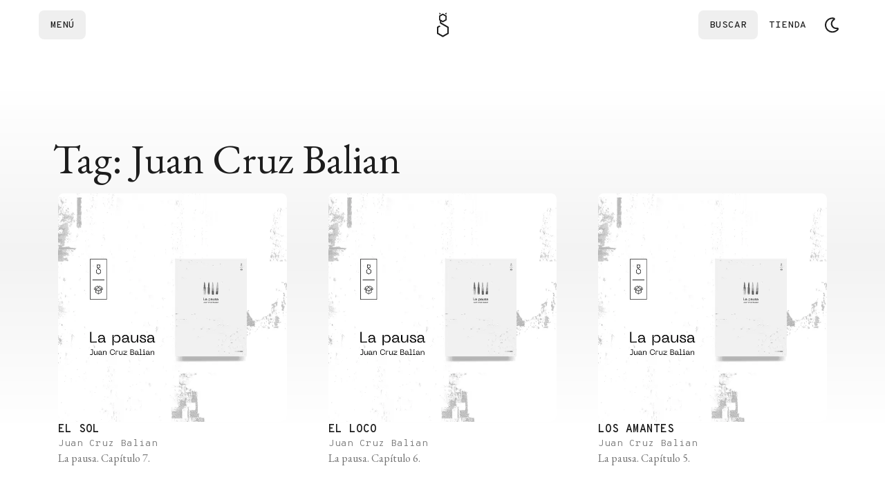

--- FILE ---
content_type: text/html; charset=utf-8
request_url: https://elgatoylacaja.com/tag/juan-cruz-balian
body_size: 21112
content:
<!DOCTYPE html><html lang="es" class="__variable_d9b780 __variable_c756af"><head><meta charSet="utf-8"/><meta name="viewport" content="width=device-width, initial-scale=1, minimum-scale=1"/><link rel="stylesheet" href="/_next/static/css/b0f910f357478827.css?dpl=dpl_8CNHZPppRZHjXaWvVsNNMaQ8dZCr" data-precedence="next"/><link rel="stylesheet" href="/_next/static/css/39a7e2c80d5ddb87.css?dpl=dpl_8CNHZPppRZHjXaWvVsNNMaQ8dZCr" data-precedence="next"/><link rel="preload" as="script" fetchPriority="low" href="/_next/static/chunks/webpack-e4bd7f0ac0ea2b70.js?dpl=dpl_8CNHZPppRZHjXaWvVsNNMaQ8dZCr"/><script src="/_next/static/chunks/52774a7f-dc5adcc767406462.js?dpl=dpl_8CNHZPppRZHjXaWvVsNNMaQ8dZCr" async=""></script><script src="/_next/static/chunks/4bd1b696-829bbc8f5db5ae27.js?dpl=dpl_8CNHZPppRZHjXaWvVsNNMaQ8dZCr" async=""></script><script src="/_next/static/chunks/3595-39e28374cd8912c8.js?dpl=dpl_8CNHZPppRZHjXaWvVsNNMaQ8dZCr" async=""></script><script src="/_next/static/chunks/main-app-365c0817224921a3.js?dpl=dpl_8CNHZPppRZHjXaWvVsNNMaQ8dZCr" async=""></script><script src="/_next/static/chunks/6671-c0e73796f7ef329e.js?dpl=dpl_8CNHZPppRZHjXaWvVsNNMaQ8dZCr" async=""></script><script src="/_next/static/chunks/app/(future-site)/layout-df3191f900153db8.js?dpl=dpl_8CNHZPppRZHjXaWvVsNNMaQ8dZCr" async=""></script><script src="/_next/static/chunks/6874-5cad68df996f8f40.js?dpl=dpl_8CNHZPppRZHjXaWvVsNNMaQ8dZCr" async=""></script><script src="/_next/static/chunks/9688-d87d2547d1fe0d3b.js?dpl=dpl_8CNHZPppRZHjXaWvVsNNMaQ8dZCr" async=""></script><script src="/_next/static/chunks/5125-2bce635340ed503c.js?dpl=dpl_8CNHZPppRZHjXaWvVsNNMaQ8dZCr" async=""></script><script src="/_next/static/chunks/3063-616a19933a21e660.js?dpl=dpl_8CNHZPppRZHjXaWvVsNNMaQ8dZCr" async=""></script><script src="/_next/static/chunks/5555-667d54c1702dbba9.js?dpl=dpl_8CNHZPppRZHjXaWvVsNNMaQ8dZCr" async=""></script><script src="/_next/static/chunks/464-8f66841e39096a4b.js?dpl=dpl_8CNHZPppRZHjXaWvVsNNMaQ8dZCr" async=""></script><script src="/_next/static/chunks/5258-8b1273c93e5e1af0.js?dpl=dpl_8CNHZPppRZHjXaWvVsNNMaQ8dZCr" async=""></script><script src="/_next/static/chunks/338-ef41c2812004a403.js?dpl=dpl_8CNHZPppRZHjXaWvVsNNMaQ8dZCr" async=""></script><script src="/_next/static/chunks/1446-b74b9b6da3f4b8b6.js?dpl=dpl_8CNHZPppRZHjXaWvVsNNMaQ8dZCr" async=""></script><script src="/_next/static/chunks/95-5d8ac0fb0727bf5b.js?dpl=dpl_8CNHZPppRZHjXaWvVsNNMaQ8dZCr" async=""></script><script src="/_next/static/chunks/app/(future-site)/(con-nav-y-footer)/tag/%5Bslug%5D/page-a25e85b8203a8150.js?dpl=dpl_8CNHZPppRZHjXaWvVsNNMaQ8dZCr" async=""></script><script src="/_next/static/chunks/6721-fcc9af23ff74365d.js?dpl=dpl_8CNHZPppRZHjXaWvVsNNMaQ8dZCr" async=""></script><script src="/_next/static/chunks/8376-699110abdfb223c5.js?dpl=dpl_8CNHZPppRZHjXaWvVsNNMaQ8dZCr" async=""></script><script src="/_next/static/chunks/141-fbb2755d4aa845bf.js?dpl=dpl_8CNHZPppRZHjXaWvVsNNMaQ8dZCr" async=""></script><script src="/_next/static/chunks/1780-e0e874529b05f3fb.js?dpl=dpl_8CNHZPppRZHjXaWvVsNNMaQ8dZCr" async=""></script><script src="/_next/static/chunks/2509-23085c7bbc02ec5c.js?dpl=dpl_8CNHZPppRZHjXaWvVsNNMaQ8dZCr" async=""></script><script src="/_next/static/chunks/7731-bafa2870fcc1ba2b.js?dpl=dpl_8CNHZPppRZHjXaWvVsNNMaQ8dZCr" async=""></script><script src="/_next/static/chunks/5130-9fd631387829b24a.js?dpl=dpl_8CNHZPppRZHjXaWvVsNNMaQ8dZCr" async=""></script><script src="/_next/static/chunks/app/(future-site)/(con-nav-y-footer)/layout-1fc482695c629963.js?dpl=dpl_8CNHZPppRZHjXaWvVsNNMaQ8dZCr" async=""></script><script src="/_next/static/chunks/8210-e7ff728d70852369.js?dpl=dpl_8CNHZPppRZHjXaWvVsNNMaQ8dZCr" async=""></script><script src="/_next/static/chunks/5288-17eff40f2d2a9c0b.js?dpl=dpl_8CNHZPppRZHjXaWvVsNNMaQ8dZCr" async=""></script><script src="/_next/static/chunks/app/(future-site)/(con-nav-y-footer)/(home)/page-2e41df19d7b3ec35.js?dpl=dpl_8CNHZPppRZHjXaWvVsNNMaQ8dZCr" async=""></script><script src="/_next/static/chunks/app/global-error-24979aae79b1d575.js?dpl=dpl_8CNHZPppRZHjXaWvVsNNMaQ8dZCr" async=""></script><script src="/_next/static/chunks/app/(future-site)/(con-nav-y-footer)/not-found-2a33185e86759feb.js?dpl=dpl_8CNHZPppRZHjXaWvVsNNMaQ8dZCr" async=""></script><link rel="preload" href="https://www.googletagmanager.com/gtm.js?id=GTM-NSHRT8B" as="script"/><meta name="next-size-adjust" content=""/><link rel="preconnect" href="https://www.facebook.com" crossorigin=""/><link rel="preconnect" href="https://connect.facebook.net" crossorigin=""/><link rel="preconnect" href="https://googleads.g.doubleclick.net" crossorigin=""/><link rel="preconnect" href="https://www.google.com" crossorigin=""/><link rel="preconnect" href="https://www.googletagmanager.com" crossorigin=""/><script type="application/ld+json" async="">{"@context":"https://schema.org","@type":"Organization","url":"https://elgatoylacaja.com/","name":"El Gato y La Caja","sameAs":["https://www.facebook.com/elgatoylacaja","https://twitter.com/elgatoylacaja","https://instagram.com/elgatoylacaja","https://twitch.tv/elgatoylacaja","https://www.youtube.com/elgatoylacaja","https://github.com/elgatoylacaja"],"foundingDate":"2014-02-20","logo":"https://cdn.elgatoylacaja.com/el-gato-y-la-caja-libros-de-ciencia-y-diseno.svg","description":"Notas interactivas, libros completos, experimentos online, podcasts, historias, crónicas, newsletters y mucho más."}</script><meta name="sentry-trace" content="2e9aa2ea35f565c69444511e10609f63-c5e62bc129cb0bf1-1"/><meta name="baggage" content="sentry-environment=vercel-production,sentry-release=3d5919500095a32da29d654ab7658165a9b63f97,sentry-public_key=3dd13419aa3a555d2eef975b406147ad,sentry-trace_id=2e9aa2ea35f565c69444511e10609f63,sentry-transaction=GET%20%2Ftag%2F%5Bslug%5D,sentry-sampled=true,sentry-sample_rand=0.3345321200457205,sentry-sample_rate=1"/><script src="/_next/static/chunks/polyfills-42372ed130431b0a.js?dpl=dpl_8CNHZPppRZHjXaWvVsNNMaQ8dZCr" noModule=""></script></head><body class="relative flex min-h-svh flex-col overflow-x-hidden bg-background-primary"><div hidden=""><!--$?--><template id="B:0"></template><!--/$--></div><script data-cfasync="false">((e,t,r,n,o,i,a,s)=>{let l=document.documentElement,u=["light","dark"];function c(t){var r;(Array.isArray(e)?e:[e]).forEach(e=>{let r="class"===e,n=r&&i?o.map(e=>i[e]||e):o;r?(l.classList.remove(...n),l.classList.add(i&&i[t]?i[t]:t)):l.setAttribute(e,t)}),r=t,s&&u.includes(r)&&(l.style.colorScheme=r)}if(n)c(n);else try{let e=localStorage.getItem(t)||r,n=a&&"system"===e?window.matchMedia("(prefers-color-scheme: dark)").matches?"dark":"light":e;c(n)}catch(e){}})("class","theme","system",null,["light","dark"],null,true,true)</script><!--$--><header class="pdf-hide sticky top-0 z-50"><nav role="navigation" class="navigation relative z-50 flex min-h-[72px] w-full items-center bg-background-primary flex-col py-0" style="transform:none"><div class="mx-auto flex min-h-[72px] w-full max-w-screen-xl justify-between gap-4 px-4 py-3"><div class="flex items-center justify-start gap-1 flex-1"><button class="group ring-1 typography-action-sm h-[42px] flex justify-center items-center gap-2 shrink-0 grow-0 adisabled:cursor-not-allowed focus:outline focus:outline-1 focus:outline-offset-4 focus:outline-button-color transition-[color,background-color,background-size,background-position,background-image,border-color,text-decoration-color,fill,stroke,box-shadow] duration-150 ease-in ring-transparent via-transparent to-transparent text-button-tertiary adisabled:text-content-disabled p-4 focus:!outline-none rounded-lg bg-gradient-to-l from-transparent from-50% via-50% to-100% bg-[length:300%_100%] bg-[position:99%_0] is-enabled:hocus:bg-[position:0_0] pl-0 md:pl-4" data-click-event="click-navbar" data-content-name="drawer"><span class="h-3.5 animated-anchor group-hocus:animated-anchor-active" style="text-box-trim:trim-both">Menú</span></button></div><div class="flex w-fit items-center justify-center gap-1"><a class="flex" aria-label="Logo Gato" data-click-event="click-navbar" data-content-name="logo" href="/"><svg viewBox="0 0 19 36" class="h-9 fill-background-invert"><path d="M14.4453 3.00666L12.6807 1.98836C12.543 1.90846 12.5336 1.71296 12.6637 1.62116L14.4283 0.373356C14.5728 0.271356 14.7725 0.374206 14.7725 0.551856V2.81796C14.7725 2.98541 14.5906 3.09081 14.4453 3.00666Z"></path><path d="M4.70684 2.98286L6.47144 1.96456C6.60914 1.88466 6.61849 1.68916 6.48844 1.59736L4.72384 0.349556C4.57934 0.247556 4.37959 0.350406 4.37959 0.528056V2.79416C4.37959 2.96161 4.56149 3.06701 4.70684 2.98286Z"></path><path d="M17.5869 20.6459L7.36649 14.7452V13.1735L9.03079 14.1349C9.17699 14.219 9.33934 14.2607 9.50169 14.2607C9.66404 14.2607 9.82724 14.219 9.97259 14.1349L14.6068 11.4591C14.8983 11.2908 15.0777 10.9797 15.0777 10.6431V5.29146C15.0777 4.95486 14.8983 4.64376 14.6068 4.47546L9.97259 1.79966C9.68104 1.63136 9.32234 1.63136 9.02994 1.79966L4.39574 4.47546C4.10419 4.64376 3.92484 4.95486 3.92484 5.29146V10.6431C3.92484 10.9797 4.10419 11.2908 4.39574 11.4591L5.28484 11.9725V15.3461C5.28484 15.7176 5.48289 16.061 5.80504 16.2471L16.0254 22.1478V29.6814L9.50084 33.4477L2.97624 29.6814V22.1478L5.80674 20.5124C6.06259 20.3645 6.06174 19.9965 5.80674 19.8486L4.58019 19.1405C4.40764 19.0411 4.19599 19.0411 4.02344 19.1405L1.41479 20.6467C1.09264 20.8329 0.894592 21.1763 0.894592 21.5477V30.2832C0.894592 30.6546 1.09264 30.998 1.41479 31.1842L8.97979 35.5515C9.14044 35.6441 9.32064 35.6909 9.49999 35.6909C9.67934 35.6909 9.85954 35.6441 10.0202 35.5515L17.5852 31.1842C17.9073 30.998 18.1054 30.6546 18.1054 30.2832V21.5469C18.1071 21.1746 17.909 20.8312 17.5869 20.6459ZM5.80929 5.83461L9.50169 3.70281L13.1941 5.83461V10.0982L9.50169 12.23L5.80929 10.0982V5.83461Z"></path></svg></a></div><div class="flex flex-1 items-center justify-end gap-2"><div class="flex w-full items-center justify-end gap-2"><button class="group ring-1 typography-action-sm h-[42px] justify-center items-center gap-2 shrink-0 grow-0 adisabled:cursor-not-allowed focus:outline focus:outline-1 focus:outline-offset-4 focus:outline-button-color transition-[color,background-color,background-size,background-position,background-image,border-color,text-decoration-color,fill,stroke,box-shadow] duration-150 ease-in ring-transparent via-transparent to-transparent text-button-tertiary adisabled:text-content-disabled p-4 focus:!outline-none rounded-lg bg-gradient-to-l from-transparent from-50% via-50% to-100% bg-[length:300%_100%] bg-[position:99%_0] is-enabled:hocus:bg-[position:0_0] pr-0 md:pr-4 hidden md:flex" data-click-event="click-navbar" data-content-name="search"><span class="h-3.5 animated-anchor group-hocus:animated-anchor-active" style="text-box-trim:trim-both">Buscar</span></button></div><a class="group ring-1 typography-action-sm h-[42px] flex justify-center items-center gap-2 shrink-0 grow-0 adisabled:cursor-not-allowed focus:outline focus:outline-1 focus:outline-offset-4 focus:outline-button-color transition-[color,background-color,background-size,background-position,background-image,border-color,text-decoration-color,fill,stroke,box-shadow] duration-150 ease-in ring-transparent via-transparent to-transparent text-button-tertiary adisabled:text-content-disabled p-4 focus:!outline-none rounded-lg bg-gradient-to-l from-transparent from-50% via-50% to-100% bg-[length:300%_100%] bg-[position:99%_0] is-enabled:hocus:bg-[position:0_0] pr-0 md:pr-4 adisabled:pointer-events-none" target="_blank" data-click-event="click-navbar" data-content-name="tienda" href="https://tienda.elgatoylacaja.com"><span class="h-3.5 animated-anchor group-hocus:animated-anchor-active" style="text-box-trim:trim-both">Tienda</span></a><button id="theme-button" aria-label="Cambiar tema" data-click-event="click-navbar" data-content-name="theme" class="group ring-1 typography-action-sm h-[42px] flex justify-center items-center gap-2 shrink-0 grow-0 adisabled:cursor-not-allowed focus:outline focus:outline-1 focus:outline-offset-4 focus:outline-button-color transition-[color,background-color,background-size,background-position,background-image,border-color,text-decoration-color,fill,stroke,box-shadow] duration-150 ease-in ring-transparent bg-transparent text-button-tertiary is-enabled:hocus:ring-button-tertiary-hover adisabled:text-content-disabled is-enabled:focus:outline-button-tertiary-hover aspect-square p-2 min-h-[42px] min-w-[42px] rounded-lg bg-gradient-to-l from-transparent from-50% via-50% to-100% bg-[length:300%_100%] bg-[position:99%_0] is-enabled:hocus:bg-[position:0_0] via-button-tertiary-hover to-button-tertiary-hover"><svg xmlns="http://www.w3.org/2000/svg" width="24" height="24" viewBox="0 0 36 36" fill="currentColor" fill-rule="evenodd" clip-rule="evenodd" class="dark:hidden"><path fill-rule="evenodd" clip-rule="evenodd" d="M32.2979 28.8747C29.2149 32.6732 24.5626 34.9795 19.4897 34.9795C10.3802 34.9795 3 27.5952 3 18.4897C3 9.38012 10.3843 2 19.4897 2C20.4995 2.00016 21.5071 2.09238 22.5001 2.27549C25.3356 2.79924 25.9634 6.58273 23.4677 8.00304C20.8027 9.51958 19.1241 12.3452 19.1241 15.4644C19.1241 20.8444 24.0146 24.8993 29.3188 23.8891C32.1331 23.3531 34.1188 26.6311 32.2979 28.8747ZM21.9381 5.31587C21.1441 5.1692 20.3258 5.09184 19.4894 5.09184C12.09 5.09184 6.09149 11.0903 6.09149 18.4897C6.09149 25.8892 12.09 31.8877 19.4894 31.8877C23.6911 31.8877 27.4405 29.9529 29.8969 26.9263C22.7077 28.2955 16.0319 22.7977 16.0319 15.4644C16.0319 11.1157 18.4109 7.32317 21.9381 5.31587Z"></path></svg><svg xmlns="http://www.w3.org/2000/svg" width="24" height="24" viewBox="0 0 36 36" fill="currentColor" fill-rule="evenodd" clip-rule="evenodd" class="hidden dark:block"><path fill-rule="evenodd" clip-rule="evenodd" d="M17.9998 1.99982C18.7572 1.99982 19.3713 2.61383 19.3713 3.37126V7.02845C19.3713 7.78587 18.7572 8.39989 17.9998 8.39989C17.2424 8.39989 16.6284 7.78587 16.6284 7.02845V3.37126C16.6284 2.61383 17.2424 1.99982 17.9998 1.99982ZM10.6857 18.0286C10.6857 22.0539 13.9668 25.3287 18 25.3287C22.0332 25.3287 25.3144 22.0539 25.3144 18.0286C25.3144 14.0033 22.0332 10.7285 18 10.7285C13.9668 10.7285 10.6857 14.0033 10.6857 18.0286ZM13.4286 18.0286C13.4286 15.5128 15.4793 13.466 18 13.466C20.5207 13.466 22.5715 15.5128 22.5715 18.0286C22.5715 20.5444 20.5207 22.5912 18 22.5912C15.4793 22.5912 13.4286 20.5444 13.4286 18.0286ZM19.3713 28.9715C19.3713 28.2141 18.7572 27.6 17.9998 27.6C17.2424 27.6 16.6284 28.2141 16.6284 28.9715V32.6287C16.6284 33.3861 17.2424 34.0001 17.9998 34.0001C18.7572 34.0001 19.3713 33.3861 19.3713 32.6287V28.9715ZM1.99983 17.9999C1.99983 17.2425 2.61385 16.6285 3.37128 16.6285L7.02846 16.6285C7.78589 16.6285 8.39991 17.2425 8.39991 17.9999C8.39991 18.7574 7.78589 19.3714 7.02846 19.3714H3.37128C2.61385 19.3714 1.99983 18.7574 1.99983 17.9999ZM28.9714 16.6285C28.2139 16.6285 27.5999 17.2425 27.5999 17.9999C27.5999 18.7574 28.2139 19.3714 28.9714 19.3714H32.6286C33.386 19.3714 34 18.7574 34 17.9999C34 17.2425 33.386 16.6285 32.6286 16.6285L28.9714 16.6285ZM6.68667 6.68637C7.22225 6.15079 8.0906 6.15079 8.62618 6.68637L11.2122 9.27239C11.7478 9.80798 11.7478 10.6763 11.2122 11.2119C10.6766 11.7475 9.80827 11.7475 9.27269 11.2119L6.68667 8.62589C6.15109 8.09031 6.15109 7.22196 6.68667 6.68637ZM26.728 24.7884C26.1924 24.2528 25.3241 24.2528 24.7885 24.7884C24.2529 25.3239 24.2529 26.1923 24.7885 26.7279L27.3745 29.3139C27.9101 29.8495 28.7785 29.8495 29.314 29.3139C29.8496 28.7783 29.8496 27.91 29.314 27.3744L26.728 24.7884ZM6.68667 29.3136C6.15109 28.778 6.15109 27.9096 6.68667 27.374L9.27269 24.788C9.80827 24.2524 10.6766 24.2524 11.2122 24.788C11.7478 25.3236 11.7478 26.1919 11.2122 26.7275L8.62618 29.3136C8.0906 29.8491 7.22225 29.8491 6.68667 29.3136ZM24.7885 9.27219C24.2529 9.80778 24.2529 10.6761 24.7885 11.2117C25.3241 11.7473 26.1924 11.7473 26.728 11.2117L29.314 8.62569C29.8496 8.09011 29.8496 7.22175 29.314 6.68617C28.7785 6.15059 27.9101 6.15059 27.3745 6.68617L24.7885 9.27219Z"></path></svg></button></div></div></nav></header><!--/$--><main class="default-container relative my-32 flex flex-col gap-16"><div class="absolute -top-32 left-1/2 h-[600px] max-h-[50%] w-screen -translate-x-1/2 bg-gradient-to-b from-background-primary via-background-secondary to-background-primary from-10% via-50% to-90%"></div><div class="absolute -bottom-32 left-1/2 h-[600px] max-h-[50%] w-screen -translate-x-1/2 bg-gradient-to-t from-background-primary via-background-secondary to-background-primary from-10% via-50% to-90%"></div><header class="flex flex-col gap-16 pl-3"><div class="flex flex-col gap-5"><h1 class="typography-title-main-display">Tag: Juan Cruz Balian</h1></div></header><section class="grid grid-cols-1 gap-5 sm:grid-cols-2 lg:grid-cols-3"><a class="group flex flex-col gap-5 p-5 rounded-lg transition-colors hover:bg-background-secondary focus:outline focus:outline-1 focus:outline-background-invert" href="/libros/la-pausa/el-sol"><div class="w-full overflow-hidden rounded-lg"><img alt="El sol" loading="lazy" width="386" height="290" decoding="async" data-nimg="1" class="aspect-4/3 w-full object-cover object-center transition-transform group-hover:scale-105" style="color:transparent" srcSet="/_next/image?url=https%3A%2F%2Fcdn.elgatoylacaja.com%2F2022%2F07%2FLaPausa_OG.png&amp;w=640&amp;q=75 1x, /_next/image?url=https%3A%2F%2Fcdn.elgatoylacaja.com%2F2022%2F07%2FLaPausa_OG.png&amp;w=828&amp;q=75 2x" src="/_next/image?url=https%3A%2F%2Fcdn.elgatoylacaja.com%2F2022%2F07%2FLaPausa_OG.png&amp;w=828&amp;q=75"/></div><div class="flex w-full flex-col gap-2"><span class="typography-action-text">El sol</span><span class="typography-label !normal-case">Juan Cruz Balian</span><div class="line-clamp-3"><p class="typography-text-sm text-content-label">La pausa. Capítulo 7.</p></div></div></a><a class="group flex flex-col gap-5 p-5 rounded-lg transition-colors hover:bg-background-secondary focus:outline focus:outline-1 focus:outline-background-invert" href="/libros/la-pausa/el-loco"><div class="w-full overflow-hidden rounded-lg"><img alt="El loco" loading="lazy" width="386" height="290" decoding="async" data-nimg="1" class="aspect-4/3 w-full object-cover object-center transition-transform group-hover:scale-105" style="color:transparent" srcSet="/_next/image?url=https%3A%2F%2Fcdn.elgatoylacaja.com%2F2022%2F07%2FLaPausa_OG.png&amp;w=640&amp;q=75 1x, /_next/image?url=https%3A%2F%2Fcdn.elgatoylacaja.com%2F2022%2F07%2FLaPausa_OG.png&amp;w=828&amp;q=75 2x" src="/_next/image?url=https%3A%2F%2Fcdn.elgatoylacaja.com%2F2022%2F07%2FLaPausa_OG.png&amp;w=828&amp;q=75"/></div><div class="flex w-full flex-col gap-2"><span class="typography-action-text">El loco</span><span class="typography-label !normal-case">Juan Cruz Balian</span><div class="line-clamp-3"><p class="typography-text-sm text-content-label">La pausa. Capítulo 6.</p></div></div></a><a class="group flex flex-col gap-5 p-5 rounded-lg transition-colors hover:bg-background-secondary focus:outline focus:outline-1 focus:outline-background-invert" href="/libros/la-pausa/los-amantes"><div class="w-full overflow-hidden rounded-lg"><img alt="Los amantes" loading="lazy" width="386" height="290" decoding="async" data-nimg="1" class="aspect-4/3 w-full object-cover object-center transition-transform group-hover:scale-105" style="color:transparent" srcSet="/_next/image?url=https%3A%2F%2Fcdn.elgatoylacaja.com%2F2022%2F07%2FLaPausa_OG.png&amp;w=640&amp;q=75 1x, /_next/image?url=https%3A%2F%2Fcdn.elgatoylacaja.com%2F2022%2F07%2FLaPausa_OG.png&amp;w=828&amp;q=75 2x" src="/_next/image?url=https%3A%2F%2Fcdn.elgatoylacaja.com%2F2022%2F07%2FLaPausa_OG.png&amp;w=828&amp;q=75"/></div><div class="flex w-full flex-col gap-2"><span class="typography-action-text">Los amantes</span><span class="typography-label !normal-case">Juan Cruz Balian</span><div class="line-clamp-3"><p class="typography-text-sm text-content-label">La pausa. Capítulo 5.</p></div></div></a><a class="group flex flex-col gap-5 p-5 rounded-lg transition-colors hover:bg-background-secondary focus:outline focus:outline-1 focus:outline-background-invert" href="/libros/la-pausa/ultima-carta"><div class="w-full overflow-hidden rounded-lg"><img alt="Última carta" loading="lazy" width="386" height="290" decoding="async" data-nimg="1" class="aspect-4/3 w-full object-cover object-center transition-transform group-hover:scale-105" style="color:transparent" srcSet="/_next/image?url=https%3A%2F%2Fcdn.elgatoylacaja.com%2F2022%2F07%2FLaPausa_OG.png&amp;w=640&amp;q=75 1x, /_next/image?url=https%3A%2F%2Fcdn.elgatoylacaja.com%2F2022%2F07%2FLaPausa_OG.png&amp;w=828&amp;q=75 2x" src="/_next/image?url=https%3A%2F%2Fcdn.elgatoylacaja.com%2F2022%2F07%2FLaPausa_OG.png&amp;w=828&amp;q=75"/></div><div class="flex w-full flex-col gap-2"><span class="typography-action-text">Última carta</span><span class="typography-label !normal-case">Juan Cruz Balian</span><div class="line-clamp-3"><p class="typography-text-sm text-content-label">La pausa. Capítulo 12.</p></div></div></a><a class="group flex flex-col gap-5 p-5 rounded-lg transition-colors hover:bg-background-secondary focus:outline focus:outline-1 focus:outline-background-invert" href="/libros/la-pausa/el-colgado"><div class="w-full overflow-hidden rounded-lg"><img alt="El colgado" loading="lazy" width="386" height="290" decoding="async" data-nimg="1" class="aspect-4/3 w-full object-cover object-center transition-transform group-hover:scale-105" style="color:transparent" srcSet="/_next/image?url=https%3A%2F%2Fcdn.elgatoylacaja.com%2F2022%2F07%2FLaPausa_OG.png&amp;w=640&amp;q=75 1x, /_next/image?url=https%3A%2F%2Fcdn.elgatoylacaja.com%2F2022%2F07%2FLaPausa_OG.png&amp;w=828&amp;q=75 2x" src="/_next/image?url=https%3A%2F%2Fcdn.elgatoylacaja.com%2F2022%2F07%2FLaPausa_OG.png&amp;w=828&amp;q=75"/></div><div class="flex w-full flex-col gap-2"><span class="typography-action-text">El colgado</span><span class="typography-label !normal-case">Juan Cruz Balian</span><div class="line-clamp-3"><p class="typography-text-sm text-content-label">La pausa. Capítulo 11.</p></div></div></a><a class="group flex flex-col gap-5 p-5 rounded-lg transition-colors hover:bg-background-secondary focus:outline focus:outline-1 focus:outline-background-invert" href="/libros/la-pausa/el-sumo-sacerdote"><div class="w-full overflow-hidden rounded-lg"><img alt="El sumo sacerdote" loading="lazy" width="386" height="290" decoding="async" data-nimg="1" class="aspect-4/3 w-full object-cover object-center transition-transform group-hover:scale-105" style="color:transparent" srcSet="/_next/image?url=https%3A%2F%2Fcdn.elgatoylacaja.com%2F2022%2F07%2FLaPausa_OG.png&amp;w=640&amp;q=75 1x, /_next/image?url=https%3A%2F%2Fcdn.elgatoylacaja.com%2F2022%2F07%2FLaPausa_OG.png&amp;w=828&amp;q=75 2x" src="/_next/image?url=https%3A%2F%2Fcdn.elgatoylacaja.com%2F2022%2F07%2FLaPausa_OG.png&amp;w=828&amp;q=75"/></div><div class="flex w-full flex-col gap-2"><span class="typography-action-text">El sumo sacerdote</span><span class="typography-label !normal-case">Juan Cruz Balian</span><div class="line-clamp-3"><p class="typography-text-sm text-content-label">La pausa. Capítulo 10.</p></div></div></a><a class="group flex flex-col gap-5 p-5 rounded-lg transition-colors hover:bg-background-secondary focus:outline focus:outline-1 focus:outline-background-invert" href="/libros/la-pausa/la-muerte"><div class="w-full overflow-hidden rounded-lg"><img alt="La muerte" loading="lazy" width="386" height="290" decoding="async" data-nimg="1" class="aspect-4/3 w-full object-cover object-center transition-transform group-hover:scale-105" style="color:transparent" srcSet="/_next/image?url=https%3A%2F%2Fcdn.elgatoylacaja.com%2F2022%2F07%2FLaPausa_OG.png&amp;w=640&amp;q=75 1x, /_next/image?url=https%3A%2F%2Fcdn.elgatoylacaja.com%2F2022%2F07%2FLaPausa_OG.png&amp;w=828&amp;q=75 2x" src="/_next/image?url=https%3A%2F%2Fcdn.elgatoylacaja.com%2F2022%2F07%2FLaPausa_OG.png&amp;w=828&amp;q=75"/></div><div class="flex w-full flex-col gap-2"><span class="typography-action-text">La muerte</span><span class="typography-label !normal-case">Juan Cruz Balian</span><div class="line-clamp-3"><p class="typography-text-sm text-content-label">La pausa. Capítulo 9.</p></div></div></a><a class="group flex flex-col gap-5 p-5 rounded-lg transition-colors hover:bg-background-secondary focus:outline focus:outline-1 focus:outline-background-invert" href="/libros/la-pausa/el-mundo"><div class="w-full overflow-hidden rounded-lg"><img alt="El mundo" loading="lazy" width="386" height="290" decoding="async" data-nimg="1" class="aspect-4/3 w-full object-cover object-center transition-transform group-hover:scale-105" style="color:transparent" srcSet="/_next/image?url=https%3A%2F%2Fcdn.elgatoylacaja.com%2F2022%2F07%2FLaPausa_OG.png&amp;w=640&amp;q=75 1x, /_next/image?url=https%3A%2F%2Fcdn.elgatoylacaja.com%2F2022%2F07%2FLaPausa_OG.png&amp;w=828&amp;q=75 2x" src="/_next/image?url=https%3A%2F%2Fcdn.elgatoylacaja.com%2F2022%2F07%2FLaPausa_OG.png&amp;w=828&amp;q=75"/></div><div class="flex w-full flex-col gap-2"><span class="typography-action-text">El mundo</span><span class="typography-label !normal-case">Juan Cruz Balian</span><div class="line-clamp-3"><p class="typography-text-sm text-content-label">La pausa. Capítulo 8.</p></div></div></a><a class="group flex flex-col gap-5 p-5 rounded-lg transition-colors hover:bg-background-secondary focus:outline focus:outline-1 focus:outline-background-invert" href="/libros/la-pausa/la-templanza"><div class="w-full overflow-hidden rounded-lg"><img alt="La templanza" loading="lazy" width="386" height="290" decoding="async" data-nimg="1" class="aspect-4/3 w-full object-cover object-center transition-transform group-hover:scale-105" style="color:transparent" srcSet="/_next/image?url=https%3A%2F%2Fcdn.elgatoylacaja.com%2F2022%2F07%2FLaPausa_OG.png&amp;w=640&amp;q=75 1x, /_next/image?url=https%3A%2F%2Fcdn.elgatoylacaja.com%2F2022%2F07%2FLaPausa_OG.png&amp;w=828&amp;q=75 2x" src="/_next/image?url=https%3A%2F%2Fcdn.elgatoylacaja.com%2F2022%2F07%2FLaPausa_OG.png&amp;w=828&amp;q=75"/></div><div class="flex w-full flex-col gap-2"><span class="typography-action-text">La templanza</span><span class="typography-label !normal-case">Juan Cruz Balian</span><div class="line-clamp-3"><p class="typography-text-sm text-content-label">La pausa. Capítulo 4.</p></div></div></a><a class="group flex flex-col gap-5 p-5 rounded-lg transition-colors hover:bg-background-secondary focus:outline focus:outline-1 focus:outline-background-invert" href="/libros/la-pausa/el-ermitano"><div class="w-full overflow-hidden rounded-lg"><img alt="El ermitaño" loading="lazy" width="386" height="290" decoding="async" data-nimg="1" class="aspect-4/3 w-full object-cover object-center transition-transform group-hover:scale-105" style="color:transparent" srcSet="/_next/image?url=https%3A%2F%2Fcdn.elgatoylacaja.com%2F2022%2F07%2FLaPausa_OG.png&amp;w=640&amp;q=75 1x, /_next/image?url=https%3A%2F%2Fcdn.elgatoylacaja.com%2F2022%2F07%2FLaPausa_OG.png&amp;w=828&amp;q=75 2x" src="/_next/image?url=https%3A%2F%2Fcdn.elgatoylacaja.com%2F2022%2F07%2FLaPausa_OG.png&amp;w=828&amp;q=75"/></div><div class="flex w-full flex-col gap-2"><span class="typography-action-text">El ermitaño</span><span class="typography-label !normal-case">Juan Cruz Balian</span><div class="line-clamp-3"><p class="typography-text-sm text-content-label">La pausa. Capítulo 3.</p></div></div></a><a class="group flex flex-col gap-5 p-5 rounded-lg transition-colors hover:bg-background-secondary focus:outline focus:outline-1 focus:outline-background-invert" href="/libros/la-pausa/el-diablo"><div class="w-full overflow-hidden rounded-lg"><img alt="El diablo" loading="lazy" width="386" height="290" decoding="async" data-nimg="1" class="aspect-4/3 w-full object-cover object-center transition-transform group-hover:scale-105" style="color:transparent" srcSet="/_next/image?url=https%3A%2F%2Fcdn.elgatoylacaja.com%2F2022%2F07%2FLaPausa_OG.png&amp;w=640&amp;q=75 1x, /_next/image?url=https%3A%2F%2Fcdn.elgatoylacaja.com%2F2022%2F07%2FLaPausa_OG.png&amp;w=828&amp;q=75 2x" src="/_next/image?url=https%3A%2F%2Fcdn.elgatoylacaja.com%2F2022%2F07%2FLaPausa_OG.png&amp;w=828&amp;q=75"/></div><div class="flex w-full flex-col gap-2"><span class="typography-action-text">El diablo</span><span class="typography-label !normal-case">Juan Cruz Balian</span><div class="line-clamp-3"><p class="typography-text-sm text-content-label">La pausa. Capítulo 2.</p></div></div></a><a class="group flex flex-col gap-5 p-5 rounded-lg transition-colors hover:bg-background-secondary focus:outline focus:outline-1 focus:outline-background-invert" href="/libros/la-pausa/la-torre"><div class="w-full overflow-hidden rounded-lg"><img alt="La torre" loading="lazy" width="386" height="290" decoding="async" data-nimg="1" class="aspect-4/3 w-full object-cover object-center transition-transform group-hover:scale-105" style="color:transparent" srcSet="/_next/image?url=https%3A%2F%2Fcdn.elgatoylacaja.com%2F2022%2F07%2FLaPausa_OG.png&amp;w=640&amp;q=75 1x, /_next/image?url=https%3A%2F%2Fcdn.elgatoylacaja.com%2F2022%2F07%2FLaPausa_OG.png&amp;w=828&amp;q=75 2x" src="/_next/image?url=https%3A%2F%2Fcdn.elgatoylacaja.com%2F2022%2F07%2FLaPausa_OG.png&amp;w=828&amp;q=75"/></div><div class="flex w-full flex-col gap-2"><span class="typography-action-text">La torre</span><span class="typography-label !normal-case">Juan Cruz Balian</span><div class="line-clamp-3"><p class="typography-text-sm text-content-label">La pausa. Capítulo 1.</p></div></div></a><a class="group flex flex-col gap-5 p-5 rounded-lg transition-colors hover:bg-background-secondary focus:outline focus:outline-1 focus:outline-background-invert" href="/libros/ministerio-de-invierno/lunes"><div class="w-full overflow-hidden rounded-lg"><img alt="Lunes" loading="lazy" width="386" height="290" decoding="async" data-nimg="1" class="aspect-4/3 w-full object-cover object-center transition-transform group-hover:scale-105" style="color:transparent" srcSet="/_next/image?url=https%3A%2F%2Fcdn.elgatoylacaja.com%2F2021%2F03%2Fopen-graph-mdi.png&amp;w=640&amp;q=75 1x, /_next/image?url=https%3A%2F%2Fcdn.elgatoylacaja.com%2F2021%2F03%2Fopen-graph-mdi.png&amp;w=828&amp;q=75 2x" src="/_next/image?url=https%3A%2F%2Fcdn.elgatoylacaja.com%2F2021%2F03%2Fopen-graph-mdi.png&amp;w=828&amp;q=75"/></div><div class="flex w-full flex-col gap-2"><span class="typography-action-text">Lunes</span><span class="typography-label !normal-case">Juan Cruz Balian</span><div class="line-clamp-3"><p class="typography-text-sm text-content-label">En medio de la oscuridad, su cerebro de lagarto le dio tres retazos de información: que era lunes, que eran las seis menos cinco y que tenía que trabajar. Se incorporó. La cama se le despegó vértebra por vértebra y el suelo lo recibió helado. Tanteó en la oscuridad, demasiado cerrada, demasiado húmeda. ¿Emilia? La [...]</p></div></div></a><a class="group flex flex-col gap-5 p-5 rounded-lg transition-colors hover:bg-background-secondary focus:outline focus:outline-1 focus:outline-background-invert" href="/libros/ministerio-de-invierno/domingo"><div class="w-full overflow-hidden rounded-lg"><img alt="Domingo" loading="lazy" width="386" height="290" decoding="async" data-nimg="1" class="aspect-4/3 w-full object-cover object-center transition-transform group-hover:scale-105" style="color:transparent" srcSet="/_next/image?url=https%3A%2F%2Fcdn.elgatoylacaja.com%2F2021%2F03%2Fopen-graph-mdi.png&amp;w=640&amp;q=75 1x, /_next/image?url=https%3A%2F%2Fcdn.elgatoylacaja.com%2F2021%2F03%2Fopen-graph-mdi.png&amp;w=828&amp;q=75 2x" src="/_next/image?url=https%3A%2F%2Fcdn.elgatoylacaja.com%2F2021%2F03%2Fopen-graph-mdi.png&amp;w=828&amp;q=75"/></div><div class="flex w-full flex-col gap-2"><span class="typography-action-text">Domingo</span><span class="typography-label !normal-case">Juan Cruz Balian</span><div class="line-clamp-3"><p class="typography-text-sm text-content-label">El dolor era una luz intensa que irradiaba. A veces se esparcía desde el labio inferior, un relámpago a lo largo de la mandíbula, se abría en abanico desde ahí y caía por la espalda hasta encontrar los puntos donde los músculos se apoyaban en alguna superficie dura. Por momentos se concentraba como un láser [...]</p></div></div></a><a class="group flex flex-col gap-5 p-5 rounded-lg transition-colors hover:bg-background-secondary focus:outline focus:outline-1 focus:outline-background-invert" href="/libros/ministerio-de-invierno/sabado"><div class="w-full overflow-hidden rounded-lg"><img alt="Sábado" loading="lazy" width="386" height="290" decoding="async" data-nimg="1" class="aspect-4/3 w-full object-cover object-center transition-transform group-hover:scale-105" style="color:transparent" srcSet="/_next/image?url=https%3A%2F%2Fcdn.elgatoylacaja.com%2F2021%2F03%2Fopen-graph-mdi.png&amp;w=640&amp;q=75 1x, /_next/image?url=https%3A%2F%2Fcdn.elgatoylacaja.com%2F2021%2F03%2Fopen-graph-mdi.png&amp;w=828&amp;q=75 2x" src="/_next/image?url=https%3A%2F%2Fcdn.elgatoylacaja.com%2F2021%2F03%2Fopen-graph-mdi.png&amp;w=828&amp;q=75"/></div><div class="flex w-full flex-col gap-2"><span class="typography-action-text">Sábado</span><span class="typography-label !normal-case">Juan Cruz Balian</span><div class="line-clamp-3"><p class="typography-text-sm text-content-label">Levantó el teléfono de escritorio pero la línea estaba muda. Probó los teléfonos de otros escritorios, con el mismo resultado. Se habrán descompuesto, pensó. La calefacción, al menos de momento, seguía zumbando. Miró alrededor. El piso vacío era como un álbum de figuritas que podía completar mentalmente: allá adelante, la silueta gruesa de Aníbal, inclinado [...]</p></div></div></a><a class="group flex flex-col gap-5 p-5 rounded-lg transition-colors hover:bg-background-secondary focus:outline focus:outline-1 focus:outline-background-invert" href="/libros/ministerio-de-invierno/viernes"><div class="w-full overflow-hidden rounded-lg"><img alt="Viernes" loading="lazy" width="386" height="290" decoding="async" data-nimg="1" class="aspect-4/3 w-full object-cover object-center transition-transform group-hover:scale-105" style="color:transparent" srcSet="/_next/image?url=https%3A%2F%2Fcdn.elgatoylacaja.com%2F2021%2F03%2Fopen-graph-mdi.png&amp;w=640&amp;q=75 1x, /_next/image?url=https%3A%2F%2Fcdn.elgatoylacaja.com%2F2021%2F03%2Fopen-graph-mdi.png&amp;w=828&amp;q=75 2x" src="/_next/image?url=https%3A%2F%2Fcdn.elgatoylacaja.com%2F2021%2F03%2Fopen-graph-mdi.png&amp;w=828&amp;q=75"/></div><div class="flex w-full flex-col gap-2"><span class="typography-action-text">Viernes</span><span class="typography-label !normal-case">Juan Cruz Balian</span><div class="line-clamp-3"><p class="typography-text-sm text-content-label">Abrió los ojos y el baño volvió a aparecer, un poco borroso al principio. Parpadeó. El cubículo era estrecho y estaba sucio. Gotas en una baldosa, un pelo pegado al picaporte, una pátina gris sobre todo lo que se suponía blanco. Jonás miró el reloj para asegurarse de que la siesta no se había prolongado [...]</p></div></div></a><a class="group flex flex-col gap-5 p-5 rounded-lg transition-colors hover:bg-background-secondary focus:outline focus:outline-1 focus:outline-background-invert" href="/libros/tabla/antimonio"><div class="w-full overflow-hidden rounded-lg"><img alt="Antimonio" loading="lazy" width="386" height="290" decoding="async" data-nimg="1" class="aspect-4/3 w-full object-cover object-center transition-transform group-hover:scale-105" style="color:transparent" srcSet="/_next/image?url=https%3A%2F%2Fcdn.elgatoylacaja.com%2F2019%2F05%2F51.-sb-1.png&amp;w=640&amp;q=75 1x, /_next/image?url=https%3A%2F%2Fcdn.elgatoylacaja.com%2F2019%2F05%2F51.-sb-1.png&amp;w=828&amp;q=75 2x" src="/_next/image?url=https%3A%2F%2Fcdn.elgatoylacaja.com%2F2019%2F05%2F51.-sb-1.png&amp;w=828&amp;q=75"/></div><div class="flex w-full flex-col gap-2"><span class="typography-action-text">Antimonio</span><span class="typography-label !normal-case">Juama Garrido, Juan Cruz Balian</span><div class="line-clamp-3"><p class="typography-text-sm text-content-label">Vómitos, depresión y melancolía.</p></div></div></a><a class="group flex flex-col gap-5 p-5 rounded-lg transition-colors hover:bg-background-secondary focus:outline focus:outline-1 focus:outline-background-invert" href="/libros/simple-e-imperfecto/los-perros"><div class="w-full overflow-hidden rounded-lg"><img alt="Los perros" loading="lazy" width="386" height="290" decoding="async" data-nimg="1" class="aspect-4/3 w-full object-cover object-center transition-transform group-hover:scale-105" style="color:transparent" srcSet="/_next/image?url=https%3A%2F%2Fcdn.elgatoylacaja.com%2F2016%2F08%2Fsimple-e-imperfecto_web.jpg&amp;w=640&amp;q=75 1x, /_next/image?url=https%3A%2F%2Fcdn.elgatoylacaja.com%2F2016%2F08%2Fsimple-e-imperfecto_web.jpg&amp;w=828&amp;q=75 2x" src="/_next/image?url=https%3A%2F%2Fcdn.elgatoylacaja.com%2F2016%2F08%2Fsimple-e-imperfecto_web.jpg&amp;w=828&amp;q=75"/></div><div class="flex w-full flex-col gap-2"><span class="typography-action-text">Los perros</span><span class="typography-label !normal-case">Juan Cruz Balian</span><div class="line-clamp-3"><p class="typography-text-sm text-content-label">¿Si te alejás de tu pasado y te aislás de tu presente? ¿Si el futuro viene a tocarte la puerta?</p></div></div></a></section><div class="mx-auto flex flex-row gap-2"><button disabled="" aria-label="Página anterior" class="group ring-1 typography-action-sm h-[42px] flex justify-center items-center gap-2 shrink-0 grow-0 adisabled:cursor-not-allowed focus:outline focus:outline-1 focus:outline-offset-4 focus:outline-button-color transition-[color,background-color,background-size,background-position,background-image,border-color,text-decoration-color,fill,stroke,box-shadow] duration-150 ease-in ring-transparent bg-transparent text-button-tertiary is-enabled:hocus:ring-button-tertiary-hover adisabled:text-content-disabled is-enabled:focus:outline-button-tertiary-hover aspect-square p-2 min-h-[42px] min-w-[42px] rounded-lg bg-gradient-to-l from-transparent from-50% via-50% to-100% bg-[length:300%_100%] bg-[position:99%_0] is-enabled:hocus:bg-[position:0_0] via-button-tertiary-hover to-button-tertiary-hover" aria-disabled="true" tabindex="-1"><svg xmlns="http://www.w3.org/2000/svg" width="16" height="16" viewBox="0 0 16 16" fill="currentColor" fill-rule="evenodd" clip-rule="evenodd"><path d="M5.09384 8.03365L9.00171 4.09384C9.12682 3.96872 9.32914 3.96872 9.45425 4.09384L9.98134 4.62092C10.1065 4.74604 10.1065 4.94835 9.98134 5.07347L6.82682 8.25992L9.98134 11.4464C10.1065 11.5715 10.1065 11.7738 9.98134 11.8989L9.45425 12.426C9.32914 12.5511 9.12682 12.5511 9.00171 12.426L5.09384 8.4862C4.96872 8.36108 4.96872 8.15877 5.09384 8.03365Z"></path></svg></button><div class="flex flex-row items-center gap-2"><button aria-label="Ir a la primera página" class="group ring-1 typography-action-sm h-[42px] flex justify-center items-center gap-2 shrink-0 grow-0 adisabled:cursor-not-allowed focus:outline focus:outline-1 focus:outline-offset-4 focus:outline-button-color transition-[color,background-color,background-size,background-position,background-image,border-color,text-decoration-color,fill,stroke,box-shadow] duration-150 ease-in ring-button-primary bg-button-primary text-button-content is-enabled:hocus:ring-button-primary-hover adisabled:bg-background-disabled adisabled:ring-background-disabled is-enabled:focus:outline-button-primary-hover aspect-square p-2 min-h-[42px] min-w-[42px] rounded-lg bg-gradient-to-l from-transparent from-50% via-50% to-100% bg-[length:300%_100%] bg-[position:99%_0] is-enabled:hocus:bg-[position:0_0] via-button-primary-hover to-button-primary-hover">1</button><button aria-label="Ir a la última página" class="group ring-1 typography-action-sm h-[42px] flex justify-center items-center gap-2 shrink-0 grow-0 adisabled:cursor-not-allowed focus:outline focus:outline-1 focus:outline-offset-4 focus:outline-button-color transition-[color,background-color,background-size,background-position,background-image,border-color,text-decoration-color,fill,stroke,box-shadow] duration-150 ease-in ring-transparent bg-transparent text-button-tertiary is-enabled:hocus:ring-button-tertiary-hover adisabled:text-content-disabled is-enabled:focus:outline-button-tertiary-hover aspect-square p-2 min-h-[42px] min-w-[42px] rounded-lg bg-gradient-to-l from-transparent from-50% via-50% to-100% bg-[length:300%_100%] bg-[position:99%_0] is-enabled:hocus:bg-[position:0_0] via-button-tertiary-hover to-button-tertiary-hover">2</button></div><button aria-label="Página siguiente" class="group ring-1 typography-action-sm h-[42px] flex justify-center items-center gap-2 shrink-0 grow-0 adisabled:cursor-not-allowed focus:outline focus:outline-1 focus:outline-offset-4 focus:outline-button-color transition-[color,background-color,background-size,background-position,background-image,border-color,text-decoration-color,fill,stroke,box-shadow] duration-150 ease-in ring-transparent bg-transparent text-button-tertiary is-enabled:hocus:ring-button-tertiary-hover adisabled:text-content-disabled is-enabled:focus:outline-button-tertiary-hover aspect-square p-2 min-h-[42px] min-w-[42px] rounded-lg bg-gradient-to-l from-transparent from-50% via-50% to-100% bg-[length:300%_100%] bg-[position:99%_0] is-enabled:hocus:bg-[position:0_0] via-button-tertiary-hover to-button-tertiary-hover" aria-disabled="false"><svg xmlns="http://www.w3.org/2000/svg" width="16" height="16" viewBox="0 0 16 16" fill="currentColor" fill-rule="evenodd" clip-rule="evenodd"><path d="M10.9813 8.4862L7.07347 12.426C6.94835 12.5511 6.74604 12.5511 6.62092 12.426L6.09384 11.8989C5.96872 11.7738 5.96872 11.5715 6.09384 11.4464L9.24835 8.25992L6.09384 5.07347C5.96872 4.94835 5.96872 4.74604 6.09384 4.62092L6.62092 4.09384C6.74604 3.96872 6.94835 3.96872 7.07347 4.09384L10.9813 8.03365C11.1065 8.15877 11.1065 8.36108 10.9813 8.4862Z"></path></svg></button></div><div class="light relative mx-auto hidden w-full max-w-screen-xl flex-col justify-end rounded-3xl bg-background-secondary lg:flex overflow-hidden"><img alt="Conocé nuestros libros" loading="lazy" width="1200" height="520" decoding="async" data-nimg="1" class="h-auto w-full" style="color:transparent" srcSet="/_next/image?url=%2F_next%2Fstatic%2Fmedia%2Ftienda-banner-desktop.82098808.png&amp;w=1200&amp;q=75&amp;dpl=dpl_8CNHZPppRZHjXaWvVsNNMaQ8dZCr 1x, /_next/image?url=%2F_next%2Fstatic%2Fmedia%2Ftienda-banner-desktop.82098808.png&amp;w=3840&amp;q=75&amp;dpl=dpl_8CNHZPppRZHjXaWvVsNNMaQ8dZCr 2x" src="/_next/image?url=%2F_next%2Fstatic%2Fmedia%2Ftienda-banner-desktop.82098808.png&amp;w=3840&amp;q=75&amp;dpl=dpl_8CNHZPppRZHjXaWvVsNNMaQ8dZCr"/><div class="absolute flex flex-col gap-10 p-16 sm:w-2/3 lg:w-1/2"><h4 class="typography-title-main-display text-balance">Conocé nuestros libros</h4><a target="_blank" rel="noopener" class="typography-link group flex h-5 w-fit items-center gap-2" data-click-event="click-tienda-banner" data-content-category="Hub" data-content-section="tag" href="https://tienda.elgatoylacaja.com"><div class="animated-anchor group-hover:animated-anchor-active font-medium flex w-fit items-center gap-1 leading-none transition-all duration-300 hover:gap-2">Ir a tienda</div><div class="relative flex items-center justify-center rounded p-1 ring-1 ring-current"><svg xmlns="http://www.w3.org/2000/svg" width="24" height="24" viewBox="0 0 36 36" fill="currentColor" fill-rule="evenodd" clip-rule="evenodd" class="size-3 -rotate-45 fill-current"><path d="M5.1057 19.9526L5.13343 16.015L23.4905 16.4587L21.8683 11.8694C21.7851 11.6014 21.7204 11.3795 21.6742 11.2039C21.6465 11.0283 21.688 10.885 21.799 10.7741C21.9561 10.617 22.1179 10.5754 22.2842 10.6493C22.4599 10.7325 22.6355 10.8342 22.8111 10.9543L31.8371 17.0965C31.9573 17.1797 32.0589 17.2536 32.1421 17.3183C32.2253 17.383 32.2946 17.4431 32.3501 17.4985C32.5165 17.6649 32.5951 17.8359 32.5858 18.0115C32.5766 18.1872 32.5026 18.3443 32.364 18.4829C32.3085 18.5384 32.2346 18.6031 32.1421 18.6771C32.0589 18.7418 31.948 18.8157 31.8094 18.8989L22.825 24.9994C22.6493 25.1196 22.4691 25.2166 22.2842 25.2906C22.1086 25.3553 21.9515 25.3183 21.8128 25.1797C21.6834 25.0503 21.6372 24.8839 21.6742 24.6805C21.7296 24.4772 21.7943 24.2646 21.8683 24.0428L23.4766 19.5228L5.1057 19.9526Z"></path></svg></div> </a></div></div><div class="flex flex-col rounded-3xl bg-background-secondary p-6 lg:hidden"><img alt="Tienda Banner" loading="lazy" width="700" height="524" decoding="async" data-nimg="1" class="w-full" style="color:transparent" srcSet="/_next/image?url=%2F_next%2Fstatic%2Fmedia%2Ftienda-banner-home.913e2932.png&amp;w=750&amp;q=75&amp;dpl=dpl_8CNHZPppRZHjXaWvVsNNMaQ8dZCr 1x, /_next/image?url=%2F_next%2Fstatic%2Fmedia%2Ftienda-banner-home.913e2932.png&amp;w=1920&amp;q=75&amp;dpl=dpl_8CNHZPppRZHjXaWvVsNNMaQ8dZCr 2x" src="/_next/image?url=%2F_next%2Fstatic%2Fmedia%2Ftienda-banner-home.913e2932.png&amp;w=1920&amp;q=75&amp;dpl=dpl_8CNHZPppRZHjXaWvVsNNMaQ8dZCr"/><div class="flex flex-col gap-8 p-6"><h2 class="typography-title-main-display">Conocé nuestros libros</h2><a target="_blank" rel="noopener" class="typography-link group flex h-5 w-fit items-center gap-2" data-click-event="click-tienda-banner" data-content-category="Hub" data-content-section="tag" href="https://tienda.elgatoylacaja.com"><div class="animated-anchor group-hover:animated-anchor-active font-medium flex w-fit items-center gap-1 leading-none transition-all duration-300 hover:gap-2">Ir a tienda</div><div class="relative flex items-center justify-center rounded p-1 ring-1 ring-current"><svg xmlns="http://www.w3.org/2000/svg" width="24" height="24" viewBox="0 0 36 36" fill="currentColor" fill-rule="evenodd" clip-rule="evenodd" class="size-3 -rotate-45 fill-current"><path d="M5.1057 19.9526L5.13343 16.015L23.4905 16.4587L21.8683 11.8694C21.7851 11.6014 21.7204 11.3795 21.6742 11.2039C21.6465 11.0283 21.688 10.885 21.799 10.7741C21.9561 10.617 22.1179 10.5754 22.2842 10.6493C22.4599 10.7325 22.6355 10.8342 22.8111 10.9543L31.8371 17.0965C31.9573 17.1797 32.0589 17.2536 32.1421 17.3183C32.2253 17.383 32.2946 17.4431 32.3501 17.4985C32.5165 17.6649 32.5951 17.8359 32.5858 18.0115C32.5766 18.1872 32.5026 18.3443 32.364 18.4829C32.3085 18.5384 32.2346 18.6031 32.1421 18.6771C32.0589 18.7418 31.948 18.8157 31.8094 18.8989L22.825 24.9994C22.6493 25.1196 22.4691 25.2166 22.2842 25.2906C22.1086 25.3553 21.9515 25.3183 21.8128 25.1797C21.6834 25.0503 21.6372 24.8839 21.6742 24.6805C21.7296 24.4772 21.7943 24.2646 21.8683 24.0428L23.4766 19.5228L5.1057 19.9526Z"></path></svg></div> </a></div></div></main><script type="application/ld+json" async="">{"@context":"https://schema.org","@type":"WebPage","@id":"https://elgatoylacaja.com","image":{"@type":"ImageObject","url":"https://cdn.elgatoylacaja.com/el-gato-y-la-caja-libros-de-ciencia-y-diseno.svg","height":"51px","width":"51px"},"name":"El Gato y La Caja","mainEntity":{"@type":"ItemList","itemListElement":[{"@context":"http://schema.org","@type":"ListItem","url":"https://elgatoylacaja.com/libros/la-pausa/el-sol","position":1},{"@context":"http://schema.org","@type":"ListItem","url":"https://elgatoylacaja.com/libros/la-pausa/el-loco","position":2},{"@context":"http://schema.org","@type":"ListItem","url":"https://elgatoylacaja.com/libros/la-pausa/los-amantes","position":3},{"@context":"http://schema.org","@type":"ListItem","url":"https://elgatoylacaja.com/libros/la-pausa/ultima-carta","position":4},{"@context":"http://schema.org","@type":"ListItem","url":"https://elgatoylacaja.com/libros/la-pausa/el-colgado","position":5},{"@context":"http://schema.org","@type":"ListItem","url":"https://elgatoylacaja.com/libros/la-pausa/el-sumo-sacerdote","position":6},{"@context":"http://schema.org","@type":"ListItem","url":"https://elgatoylacaja.com/libros/la-pausa/la-muerte","position":7},{"@context":"http://schema.org","@type":"ListItem","url":"https://elgatoylacaja.com/libros/la-pausa/el-mundo","position":8},{"@context":"http://schema.org","@type":"ListItem","url":"https://elgatoylacaja.com/libros/la-pausa/la-templanza","position":9},{"@context":"http://schema.org","@type":"ListItem","url":"https://elgatoylacaja.com/libros/la-pausa/el-ermitano","position":10},{"@context":"http://schema.org","@type":"ListItem","url":"https://elgatoylacaja.com/libros/la-pausa/el-diablo","position":11},{"@context":"http://schema.org","@type":"ListItem","url":"https://elgatoylacaja.com/libros/la-pausa/la-torre","position":12},{"@context":"http://schema.org","@type":"ListItem","url":"https://elgatoylacaja.com/libros/ministerio-de-invierno/lunes","position":13},{"@context":"http://schema.org","@type":"ListItem","url":"https://elgatoylacaja.com/libros/ministerio-de-invierno/domingo","position":14},{"@context":"http://schema.org","@type":"ListItem","url":"https://elgatoylacaja.com/libros/ministerio-de-invierno/sabado","position":15},{"@context":"http://schema.org","@type":"ListItem","url":"https://elgatoylacaja.com/libros/ministerio-de-invierno/viernes","position":16},{"@context":"http://schema.org","@type":"ListItem","url":"https://elgatoylacaja.com/libros/tabla/antimonio","position":17},{"@context":"http://schema.org","@type":"ListItem","url":"https://elgatoylacaja.com/libros/simple-e-imperfecto/los-perros","position":18}],"numberOfItems":18}}</script><!--$?--><template id="B:1"></template><!--/$--><footer class="mt-auto max-w-full bg-background-secondary pb-5 pt-14 md:pb-14 md:pt-20 z-0 flex flex-col gap-6"><div class="default-container flex flex-col gap-8 md:flex-row md:gap-32"><div class="flex flex-col justify-between gap-12"><form><div class="flex flex-col gap-4"><div class="flex w-full max-w-96 flex-col gap-3"><label for="«R1anlmtb»" class="typography-label !text-content-text !typography-h4 md:!typography-title-display !normal-case">Suscribite al newsletter</label><div class="relative flex flex-col gap-2"><div class="group relative w-full *:text-content-text *:ring-2"><input type="text" class="relative h-full w-full rounded-lg bg-background-primary typography-label p-2 !normal-case pr-9 ring-background-contrast group-focus-within:ring-background-contrast group-focus-within:outline group-focus-within:outline-1 group-focus-within:outline-offset-4 group-focus-within:outline-background-secondary" style="text-box-trim:trim-both" id="«R1anlmtb»" placeholder="TU MAIL" value=""/><button class="z-50 absolute top-[5px] size-6 rounded outline-none flex items-center justify-center ring-transparent focus:ring-background-secondary right-[5px]" type="submit" aria-label="Enviar"><svg xmlns="http://www.w3.org/2000/svg" width="14" height="14" viewBox="0 0 36 36" fill="currentColor" fill-rule="evenodd" clip-rule="evenodd"><path d="M17.8095 28C17.4286 28 17.2381 27.825 17.2381 27.4749C17.2381 27.3477 17.2698 27.1965 17.3333 27.0215C17.3968 26.8465 17.4603 26.6635 17.5238 26.4726L19.6429 20.4344L6 20.9594V15.0883L19.6429 15.6134L17.5238 9.52745C17.4603 9.33652 17.3968 9.15354 17.3333 8.97852C17.2698 8.78759 17.2381 8.63644 17.2381 8.52506C17.2381 8.17502 17.4286 8 17.8095 8C18 8 18.2698 8.12729 18.619 8.38186L31.4762 17.1885C31.8254 17.4272 32 17.7056 32 18.0239C32 18.3262 31.8254 18.6046 31.4762 18.8592L18.619 27.6181C18.2698 27.8727 18 28 17.8095 28Z"></path></svg></button></div></div></div></div></form><div class="max-w-40"><div class="flex w-fit flex-col gap-1.5"><div class="flex w-full gap-3 *:flex *:items-center *:justify-center *:text-content-focus *:transition-colors"><a role="button" class="hocus:text-content-primary" target="_blank" aria-label="Instagram" data-click-event="click-social-icons" data-content-category="Footer" data-content-title="instagram" href="https://instagram.com/elgatoylacaja"><svg xmlns="http://www.w3.org/2000/svg" width="24" height="24" viewBox="0 0 36 36" fill="currentColor" fill-rule="evenodd" clip-rule="evenodd"><path fill-rule="evenodd" clip-rule="evenodd" d="M32.5376 12.8868C32.429 10.7365 31.9051 8.83184 30.2248 7.26257C28.5509 5.69329 26.5192 5.20215 24.2256 5.09434C21.8617 4.96855 14.7765 4.96855 12.4126 5.09434C10.1253 5.19616 8.09368 5.6873 6.4134 7.25658C4.73313 8.82585 4.21563 10.7305 4.10063 12.8808C3.96646 15.0969 3.96646 21.7394 4.10063 23.9555C4.20924 26.1058 4.73313 28.0105 6.4134 29.5798C8.09368 31.149 10.119 31.6402 12.4126 31.748C14.7765 31.8738 21.8617 31.8738 24.2256 31.748C26.5192 31.6462 28.5509 31.155 30.2248 29.5798C31.8987 28.0105 32.4226 26.1058 32.5376 23.9555C32.6717 21.7394 32.6717 15.1029 32.5376 12.8868ZM25.9634 12.8628C26.909 12.8628 27.6756 12.1501 27.6756 11.2576C27.6756 10.3712 26.909 9.65241 25.9634 9.65241C25.0178 9.65241 24.2512 10.3712 24.2512 11.2576C24.2512 12.1441 25.0115 12.8628 25.9634 12.8628ZM18.3223 11.5391C14.259 11.5391 10.9815 14.6118 10.9815 18.4212C10.9815 22.2305 14.259 25.3032 18.3223 25.3032C22.3856 25.3032 25.6631 22.2305 25.6631 18.4212C25.6631 14.6118 22.3856 11.5391 18.3223 11.5391ZM18.3223 22.8954C15.6965 22.8954 13.5498 20.8889 13.5498 18.4212C13.5498 15.9535 15.6901 13.9469 18.3223 13.9469C20.9545 13.9469 23.0948 15.9535 23.0948 18.4212C23.0948 20.8889 20.9481 22.8954 18.3223 22.8954ZM26.762 28.885C28.0206 28.4118 28.9853 27.5074 29.4837 26.3334C30.1248 24.823 30.0891 21.5192 30.066 19.3775C30.0622 19.0222 30.0587 18.699 30.0587 18.4212C30.0587 18.1433 30.0622 17.8201 30.066 17.4649C30.0891 15.3244 30.1248 12.0244 29.4837 10.5089C28.979 9.32897 28.0142 8.42454 26.762 7.95736C25.1459 7.35955 21.6047 7.39139 19.3209 7.41193C18.9504 7.41526 18.613 7.41829 18.3223 7.41829C18.0259 7.41829 17.6811 7.41502 17.3023 7.41142C15.0191 7.38973 11.4991 7.3563 9.88257 7.95736C8.62396 8.43053 7.65924 9.33496 7.1609 10.5089C6.52324 12.0241 6.55721 15.3439 6.57911 17.485C6.58267 17.8323 6.5859 18.1486 6.5859 18.4212C6.5859 18.699 6.58241 19.0222 6.57857 19.3774C6.55544 21.5179 6.51977 24.8179 7.1609 26.3334C7.66563 27.5133 8.63035 28.4178 9.88257 28.885C11.4987 29.4828 15.0399 29.4509 17.3237 29.4304C17.6942 29.4271 18.0316 29.424 18.3223 29.424C18.6187 29.424 18.9635 29.4273 19.3423 29.4309C21.6255 29.4526 25.1455 29.486 26.762 28.885Z"></path></svg></a><a role="button" class="hocus:text-content-primary" target="_blank" aria-label="Facebook" data-click-event="click-social-icons" data-content-category="Footer" data-content-title="facebook" href="https://facebook.com/elgatoylacaja"><svg xmlns="http://www.w3.org/2000/svg" width="24" height="24" viewBox="0 0 36 36" fill="currentColor" fill-rule="evenodd" clip-rule="evenodd"><path d="M31.8333 7.875V28.9583C31.8333 30.5456 30.5456 31.8333 28.9583 31.8333H23.8492V21.2198H27.4789L28 17.1708H23.8492V14.5833C23.8492 13.4094 24.1727 12.6128 25.8557 12.6128H28V8.99505C27.6286 8.94714 26.3589 8.83333 24.8734 8.83333C21.7828 8.83333 19.6625 10.7201 19.6625 14.188V17.1768H16.0208V21.2258H19.6685V31.8333H7.875C6.28776 31.8333 5 30.5456 5 28.9583V7.875C5 6.28776 6.28776 5 7.875 5H28.9583C30.5456 5 31.8333 6.28776 31.8333 7.875Z"></path></svg></a><a role="button" class="hocus:text-content-primary" target="_blank" aria-label="Youtube" data-click-event="click-social-icons" data-content-category="Footer" data-content-title="youtube" href="https://youtube.com/elgatoylacaja"><svg xmlns="http://www.w3.org/2000/svg" width="24" height="24" viewBox="0 0 36 36" fill="currentColor" fill-rule="evenodd" clip-rule="evenodd"><path fill-rule="evenodd" clip-rule="evenodd" d="M28.8983 7.64497C30.1493 7.9999 31.1346 9.0458 31.469 10.3738C32.0766 12.7809 32.0766 17.803 32.0766 17.803C32.0766 17.803 32.0766 22.8252 31.469 25.2323C31.1346 26.5603 30.1493 27.5626 28.8983 27.9175C26.6307 28.5625 17.5383 28.5625 17.5383 28.5625C17.5383 28.5625 8.44584 28.5625 6.17826 27.9175C4.92726 27.5626 3.94199 26.5603 3.60758 25.2323C3 22.8252 3 17.803 3 17.803C3 17.803 3 12.7809 3.60758 10.3738C3.94199 9.0458 4.92726 7.99996 6.17826 7.64497C8.44584 7 17.5383 7 17.5383 7C17.5383 7 26.6308 7 28.8983 7.64497ZM22.1641 17.8031L14.5645 13.2433V22.3628L22.1641 17.8031Z"></path></svg></a><a role="button" class="hocus:text-content-primary" target="_blank" aria-label="Twitter" data-click-event="click-social-icons" data-content-category="Footer" data-content-title="twitter" href="https://twitter.com/elgatoylacaja"><svg xmlns="http://www.w3.org/2000/svg" width="24" height="24" viewBox="0 0 36 36" fill="currentColor" fill-rule="evenodd" clip-rule="evenodd"><path d="M25.9339 5.375H30.2294L20.8474 16.3875L31.8844 31.375H23.2446L16.4728 22.2875L8.73356 31.375H4.43196L14.465 19.5938L3.88437 5.375H12.7431L18.8579 13.6812L25.9339 5.375ZM24.425 28.7375H26.804L11.4472 7.875H8.89176L24.425 28.7375Z"></path></svg></a><a role="button" class="hocus:text-content-primary" target="_blank" aria-label="Linkedin" data-click-event="click-social-icons" data-content-category="Footer" data-content-title="linkedin" href="https://www.linkedin.com/company/elgatoylacaja"><svg xmlns="http://www.w3.org/2000/svg" width="24" height="24" viewBox="0 0 36 36" fill="currentColor" fill-rule="evenodd" clip-rule="evenodd"><path d="M29.9136 5H6.91044C5.8564 5 5 5.86838 5 6.9344V29.8956C5 30.9616 5.8564 31.83 6.91044 31.83H29.9136C30.9676 31.83 31.83 30.9616 31.83 29.8956V6.9344C31.83 5.86838 30.9676 5 29.9136 5ZM13.1089 27.9971H9.1323V15.193H13.1149V27.9971H13.1089ZM11.1206 13.4443C9.84497 13.4443 8.81489 12.4082 8.81489 11.1386C8.81489 9.86893 9.84497 8.83286 11.1206 8.83286C12.3902 8.83286 13.4263 9.86893 13.4263 11.1386C13.4263 12.4142 12.3962 13.4443 11.1206 13.4443ZM28.0151 27.9971H24.0385V21.7687C24.0385 20.2835 24.0086 18.3731 21.9724 18.3731C19.9002 18.3731 19.5828 19.9901 19.5828 21.661V27.9971H15.6062V15.193H19.4211V16.9417H19.475C20.008 15.9356 21.3076 14.8756 23.242 14.8756C27.2665 14.8756 28.0151 17.5287 28.0151 20.9782V27.9971Z"></path></svg></a></div><div class="typography-label mt-2 font-bold lowercase leading-none text-content-text">@elgatoylacaja</div></div></div></div><div class="w-full border-t border-solid border-gray-300 md:border-none gap-5 gap-y-8 pt-8 md:mt-0 md:flex md:w-fit md:gap-20 md:pt-0 grid grid-cols-2"><div class="flex w-full flex-col gap-6 md:w-fit md:gap-8"><h2 class="typography-h4 md:typography-title-display">Explorá</h2><ul class="flex flex-col gap-6 pl-1 font-mono font-semibold uppercase md:gap-8"><li><a class="typography-link group flex h-5 w-fit items-center gap-2 text-sm md:text-base" data-click-event="click-footer" data-content-category="Footer" data-content-title="libros" href="/libros"><div class="animated-anchor group-hover:animated-anchor-active font-medium flex w-fit items-center gap-1 leading-none transition-all duration-300 hover:gap-2">Libros</div> </a></li><li><a class="typography-link group flex h-5 w-fit items-center gap-2 text-sm md:text-base" data-click-event="click-footer" data-content-category="Footer" data-content-title="notas" href="/notas"><div class="animated-anchor group-hover:animated-anchor-active font-medium flex w-fit items-center gap-1 leading-none transition-all duration-300 hover:gap-2">Notas</div> </a></li><li><a class="typography-link group flex h-5 w-fit items-center gap-2 text-sm md:text-base" data-click-event="click-footer" data-content-category="Footer" data-content-title="experiencias" href="/experiencias"><div class="animated-anchor group-hover:animated-anchor-active font-medium flex w-fit items-center gap-1 leading-none transition-all duration-300 hover:gap-2">Experiencias</div> </a></li><li><a class="typography-link group flex h-5 w-fit items-center gap-2 text-sm md:text-base" data-click-event="click-footer" data-content-category="Footer" data-content-title="podcasts" href="/podcasts"><div class="animated-anchor group-hover:animated-anchor-active font-medium flex w-fit items-center gap-1 leading-none transition-all duration-300 hover:gap-2">Podcasts</div> </a></li></ul></div><div class="flex w-full flex-col gap-6 md:w-fit md:gap-8"><h2 class="typography-h4 md:typography-title-display">Conocenos</h2><ul class="flex flex-col gap-6 pl-1 font-mono font-semibold uppercase md:gap-8"><li><a class="typography-link group flex h-5 w-fit items-center gap-2 text-sm md:text-base" data-click-event="click-footer" data-content-category="Footer" data-content-title="sobre-gato" href="/sobre-gato"><div class="animated-anchor group-hover:animated-anchor-active font-medium flex w-fit items-center gap-1 leading-none transition-all duration-300 hover:gap-2">Sobre Gato</div> </a></li><li><a class="typography-link group flex h-5 w-fit items-center gap-2 text-sm md:text-base" data-click-event="click-footer" data-content-category="Footer" data-content-title="equipo" href="/equipo"><div class="animated-anchor group-hover:animated-anchor-active font-medium flex w-fit items-center gap-1 leading-none transition-all duration-300 hover:gap-2">Equipo</div> </a></li><li><a class="typography-link group flex h-5 w-fit items-center gap-2 text-sm md:text-base" data-click-event="click-footer" data-content-category="Footer" data-content-title="escribinos" href="/escribinos"><div class="animated-anchor group-hover:animated-anchor-active font-medium flex w-fit items-center gap-1 leading-none transition-all duration-300 hover:gap-2">Escribinos</div> </a></li></ul></div><div class="flex w-full flex-col gap-6 md:w-fit md:gap-8"><h2 class="typography-h4 md:typography-title-display">Apoyanos</h2><ul class="flex flex-col gap-6 pl-1 font-mono font-semibold uppercase md:gap-8"><li><a target="_blank" rel="noopener" class="typography-link group flex h-5 w-fit items-center gap-2 text-sm md:text-base" data-click-event="click-footer" data-content-category="Footer" data-content-title="tienda" href="https://tienda.elgatoylacaja.com"><div class="animated-anchor group-hover:animated-anchor-active font-medium flex w-fit items-center gap-1 leading-none transition-all duration-300 hover:gap-2">Tienda</div> </a></li><li><a target="_blank" rel="noopener" class="typography-link group flex h-5 w-fit items-center gap-2 text-sm md:text-base" data-click-event="click-footer" data-content-category="Footer" data-content-title="bancantes" href="https://bancar.elgatoylacaja.com"><div class="animated-anchor group-hover:animated-anchor-active font-medium flex w-fit items-center gap-1 leading-none transition-all duration-300 hover:gap-2">Bancar</div> </a></li></ul></div></div></div><div class="default-container flex flex-col items-end"><svg viewBox="0 0 19 36" class="fill-current h-12 text-content-text"><path d="M14.4453 3.00666L12.6807 1.98836C12.543 1.90846 12.5336 1.71296 12.6637 1.62116L14.4283 0.373356C14.5728 0.271356 14.7725 0.374206 14.7725 0.551856V2.81796C14.7725 2.98541 14.5906 3.09081 14.4453 3.00666Z"></path><path d="M4.70684 2.98286L6.47144 1.96456C6.60914 1.88466 6.61849 1.68916 6.48844 1.59736L4.72384 0.349556C4.57934 0.247556 4.37959 0.350406 4.37959 0.528056V2.79416C4.37959 2.96161 4.56149 3.06701 4.70684 2.98286Z"></path><path d="M17.5869 20.6459L7.36649 14.7452V13.1735L9.03079 14.1349C9.17699 14.219 9.33934 14.2607 9.50169 14.2607C9.66404 14.2607 9.82724 14.219 9.97259 14.1349L14.6068 11.4591C14.8983 11.2908 15.0777 10.9797 15.0777 10.6431V5.29146C15.0777 4.95486 14.8983 4.64376 14.6068 4.47546L9.97259 1.79966C9.68104 1.63136 9.32234 1.63136 9.02994 1.79966L4.39574 4.47546C4.10419 4.64376 3.92484 4.95486 3.92484 5.29146V10.6431C3.92484 10.9797 4.10419 11.2908 4.39574 11.4591L5.28484 11.9725V15.3461C5.28484 15.7176 5.48289 16.061 5.80504 16.2471L16.0254 22.1478V29.6814L9.50084 33.4477L2.97624 29.6814V22.1478L5.80674 20.5124C6.06259 20.3645 6.06174 19.9965 5.80674 19.8486L4.58019 19.1405C4.40764 19.0411 4.19599 19.0411 4.02344 19.1405L1.41479 20.6467C1.09264 20.8329 0.894592 21.1763 0.894592 21.5477V30.2832C0.894592 30.6546 1.09264 30.998 1.41479 31.1842L8.97979 35.5515C9.14044 35.6441 9.32064 35.6909 9.49999 35.6909C9.67934 35.6909 9.85954 35.6441 10.0202 35.5515L17.5852 31.1842C17.9073 30.998 18.1054 30.6546 18.1054 30.2832V21.5469C18.1071 21.1746 17.909 20.8312 17.5869 20.6459ZM5.80929 5.83461L9.50169 3.70281L13.1941 5.83461V10.0982L9.50169 12.23L5.80929 10.0982V5.83461Z"></path></svg></div></footer><section aria-label="Notifications alt+T" tabindex="-1" aria-live="polite" aria-relevant="additions text" aria-atomic="false"></section><script src="/_next/static/chunks/webpack-e4bd7f0ac0ea2b70.js?dpl=dpl_8CNHZPppRZHjXaWvVsNNMaQ8dZCr" async=""></script><script>(self.__next_f=self.__next_f||[]).push([0])</script><script>self.__next_f.push([1,"1:\"$Sreact.fragment\"\n3:I[55830,[\"6671\",\"static/chunks/6671-c0e73796f7ef329e.js?dpl=dpl_8CNHZPppRZHjXaWvVsNNMaQ8dZCr\",\"7046\",\"static/chunks/app/(future-site)/layout-df3191f900153db8.js?dpl=dpl_8CNHZPppRZHjXaWvVsNNMaQ8dZCr\"],\"NuqsAdapter\"]\n4:I[87555,[],\"\"]\n5:I[31295,[],\"\"]\n6:I[56671,[\"6671\",\"static/chunks/6671-c0e73796f7ef329e.js?dpl=dpl_8CNHZPppRZHjXaWvVsNNMaQ8dZCr\",\"7046\",\"static/chunks/app/(future-site)/layout-df3191f900153db8.js?dpl=dpl_8CNHZPppRZHjXaWvVsNNMaQ8dZCr\"],\"Toaster\"]\n7:I[96063,[\"6874\",\"static/chunks/6874-5cad68df996f8f40.js?dpl=dpl_8CNHZPppRZHjXaWvVsNNMaQ8dZCr\",\"9688\",\"static/chunks/9688-d87d2547d1fe0d3b.js?dpl=dpl_8CNHZPppRZHjXaWvVsNNMaQ8dZCr\",\"5125\",\"static/chunks/5125-2bce635340ed503c.js?dpl=dpl_8CNHZPppRZHjXaWvVsNNMaQ8dZCr\",\"3063\",\"static/chunks/3063-616a19933a21e660.js?dpl=dpl_8CNHZPppRZHjXaWvVsNNMaQ8dZCr\",\"5555\",\"static/chunks/5555-667d54c1702dbba9.js?dpl=dpl_8CNHZPppRZHjXaWvVsNNMaQ8dZCr\",\"464\",\"static/chunks/464-8f66841e39096a4b.js?dpl=dpl_8CNHZPppRZHjXaWvVsNNMaQ8dZCr\",\"5258\",\"static/chunks/5258-8b1273c93e5e1af0.js?dpl=dpl_8CNHZPppRZHjXaWvVsNNMaQ8dZCr\",\"338\",\"static/chunks/338-ef41c2812004a403.js?dpl=dpl_8CNHZPppRZHjXaWvVsNNMaQ8dZCr\",\"1446\",\"static/chunks/1446-b74b9b6da3f4b8b6.js?dpl=dpl_8CNHZPppRZHjXaWvVsNNMaQ8dZCr\",\"95\",\"static/chunks/95-5d8ac0fb0727bf5b.js?dpl=dpl_8CNHZPppRZHjXaWvVsNNMaQ8dZCr\",\"7576\",\"static/chunks/app/(future-site)/(con-nav-y-footer)/tag/%5Bslug%5D/page-a25e85b8203a8150.js?dpl=dpl_8CNHZPppRZHjXaWvVsNNMaQ8dZCr\"],\"GoogleTagManager\"]\n8:I[70998,[\"6874\",\"static/chunks/6874-5cad68df996f8f40.js?dpl=dpl_8CNHZPppRZHjXaWvVsNNMaQ8dZCr\",\"9688\",\"static/chunks/9688-d87d2547d1fe0d3b.js?dpl=dpl_8CNHZPppRZHjXaWvVsNNMaQ8dZCr\",\"5125\",\"static/chunks/5125-2bce635340ed503c.js?dpl=dpl_8CNHZPppRZHjXaWvVsNNMaQ8dZCr\",\"6721\",\"static/chunks/6721-fcc9af23ff74365d.js?dpl=dpl_8CNHZPppRZHjXaWvVsNNMaQ8dZCr\",\"8376\",\"static/chunks/8376-699110abdfb223c5.js?dpl=dpl_8CNHZPppRZHjXaWvVsNNMaQ8dZCr\",\"141\",\"static/chunks/141-fbb2755d4aa845bf.js?dpl=dpl_8CNHZPppRZHjXaWvVsNNMaQ8dZCr\",\"1780\",\"static/chunks/1780-e0e874"])</script><script>self.__next_f.push([1,"529b05f3fb.js?dpl=dpl_8CNHZPppRZHjXaWvVsNNMaQ8dZCr\",\"2509\",\"static/chunks/2509-23085c7bbc02ec5c.js?dpl=dpl_8CNHZPppRZHjXaWvVsNNMaQ8dZCr\",\"1446\",\"static/chunks/1446-b74b9b6da3f4b8b6.js?dpl=dpl_8CNHZPppRZHjXaWvVsNNMaQ8dZCr\",\"7731\",\"static/chunks/7731-bafa2870fcc1ba2b.js?dpl=dpl_8CNHZPppRZHjXaWvVsNNMaQ8dZCr\",\"5130\",\"static/chunks/5130-9fd631387829b24a.js?dpl=dpl_8CNHZPppRZHjXaWvVsNNMaQ8dZCr\",\"2892\",\"static/chunks/app/(future-site)/(con-nav-y-footer)/layout-1fc482695c629963.js?dpl=dpl_8CNHZPppRZHjXaWvVsNNMaQ8dZCr\"],\"default\"]\n9:\"$Sreact.suspense\"\na:I[6874,[\"6874\",\"static/chunks/6874-5cad68df996f8f40.js?dpl=dpl_8CNHZPppRZHjXaWvVsNNMaQ8dZCr\",\"9688\",\"static/chunks/9688-d87d2547d1fe0d3b.js?dpl=dpl_8CNHZPppRZHjXaWvVsNNMaQ8dZCr\",\"5125\",\"static/chunks/5125-2bce635340ed503c.js?dpl=dpl_8CNHZPppRZHjXaWvVsNNMaQ8dZCr\",\"3063\",\"static/chunks/3063-616a19933a21e660.js?dpl=dpl_8CNHZPppRZHjXaWvVsNNMaQ8dZCr\",\"5555\",\"static/chunks/5555-667d54c1702dbba9.js?dpl=dpl_8CNHZPppRZHjXaWvVsNNMaQ8dZCr\",\"464\",\"static/chunks/464-8f66841e39096a4b.js?dpl=dpl_8CNHZPppRZHjXaWvVsNNMaQ8dZCr\",\"5258\",\"static/chunks/5258-8b1273c93e5e1af0.js?dpl=dpl_8CNHZPppRZHjXaWvVsNNMaQ8dZCr\",\"8210\",\"static/chunks/8210-e7ff728d70852369.js?dpl=dpl_8CNHZPppRZHjXaWvVsNNMaQ8dZCr\",\"2509\",\"static/chunks/2509-23085c7bbc02ec5c.js?dpl=dpl_8CNHZPppRZHjXaWvVsNNMaQ8dZCr\",\"1446\",\"static/chunks/1446-b74b9b6da3f4b8b6.js?dpl=dpl_8CNHZPppRZHjXaWvVsNNMaQ8dZCr\",\"7731\",\"static/chunks/7731-bafa2870fcc1ba2b.js?dpl=dpl_8CNHZPppRZHjXaWvVsNNMaQ8dZCr\",\"5288\",\"static/chunks/5288-17eff40f2d2a9c0b.js?dpl=dpl_8CNHZPppRZHjXaWvVsNNMaQ8dZCr\",\"2106\",\"static/chunks/app/(future-site)/(con-nav-y-footer)/(home)/page-2e41df19d7b3ec35.js?dpl=dpl_8CNHZPppRZHjXaWvVsNNMaQ8dZCr\"],\"\"]\nc:I[90577,[\"6874\",\"static/chunks/6874-5cad68df996f8f40.js?dpl=dpl_8CNHZPppRZHjXaWvVsNNMaQ8dZCr\",\"9688\",\"static/chunks/9688-d87d2547d1fe0d3b.js?dpl=dpl_8CNHZPppRZHjXaWvVsNNMaQ8dZCr\",\"5125\",\"static/chunks/5125-2bce635340ed503c.js?dpl=dpl_8CNHZPppRZHjXaWvVsNNMaQ8dZCr\",\"6721\",\"static/chunks/6721-fcc9af23ff74365d.js?dpl=dpl_8CNHZPppRZHjXaWv"])</script><script>self.__next_f.push([1,"VsNNMaQ8dZCr\",\"8376\",\"static/chunks/8376-699110abdfb223c5.js?dpl=dpl_8CNHZPppRZHjXaWvVsNNMaQ8dZCr\",\"141\",\"static/chunks/141-fbb2755d4aa845bf.js?dpl=dpl_8CNHZPppRZHjXaWvVsNNMaQ8dZCr\",\"1780\",\"static/chunks/1780-e0e874529b05f3fb.js?dpl=dpl_8CNHZPppRZHjXaWvVsNNMaQ8dZCr\",\"2509\",\"static/chunks/2509-23085c7bbc02ec5c.js?dpl=dpl_8CNHZPppRZHjXaWvVsNNMaQ8dZCr\",\"1446\",\"static/chunks/1446-b74b9b6da3f4b8b6.js?dpl=dpl_8CNHZPppRZHjXaWvVsNNMaQ8dZCr\",\"7731\",\"static/chunks/7731-bafa2870fcc1ba2b.js?dpl=dpl_8CNHZPppRZHjXaWvVsNNMaQ8dZCr\",\"5130\",\"static/chunks/5130-9fd631387829b24a.js?dpl=dpl_8CNHZPppRZHjXaWvVsNNMaQ8dZCr\",\"2892\",\"static/chunks/app/(future-site)/(con-nav-y-footer)/layout-1fc482695c629963.js?dpl=dpl_8CNHZPppRZHjXaWvVsNNMaQ8dZCr\"],\"default\"]\ne:I[83563,[\"6874\",\"static/chunks/6874-5cad68df996f8f40.js?dpl=dpl_8CNHZPppRZHjXaWvVsNNMaQ8dZCr\",\"9688\",\"static/chunks/9688-d87d2547d1fe0d3b.js?dpl=dpl_8CNHZPppRZHjXaWvVsNNMaQ8dZCr\",\"5125\",\"static/chunks/5125-2bce635340ed503c.js?dpl=dpl_8CNHZPppRZHjXaWvVsNNMaQ8dZCr\",\"3063\",\"static/chunks/3063-616a19933a21e660.js?dpl=dpl_8CNHZPppRZHjXaWvVsNNMaQ8dZCr\",\"5555\",\"static/chunks/5555-667d54c1702dbba9.js?dpl=dpl_8CNHZPppRZHjXaWvVsNNMaQ8dZCr\",\"464\",\"static/chunks/464-8f66841e39096a4b.js?dpl=dpl_8CNHZPppRZHjXaWvVsNNMaQ8dZCr\",\"5258\",\"static/chunks/5258-8b1273c93e5e1af0.js?dpl=dpl_8CNHZPppRZHjXaWvVsNNMaQ8dZCr\",\"8210\",\"static/chunks/8210-e7ff728d70852369.js?dpl=dpl_8CNHZPppRZHjXaWvVsNNMaQ8dZCr\",\"2509\",\"static/chunks/2509-23085c7bbc02ec5c.js?dpl=dpl_8CNHZPppRZHjXaWvVsNNMaQ8dZCr\",\"1446\",\"static/chunks/1446-b74b9b6da3f4b8b6.js?dpl=dpl_8CNHZPppRZHjXaWvVsNNMaQ8dZCr\",\"7731\",\"static/chunks/7731-bafa2870fcc1ba2b.js?dpl=dpl_8CNHZPppRZHjXaWvVsNNMaQ8dZCr\",\"5288\",\"static/chunks/5288-17eff40f2d2a9c0b.js?dpl=dpl_8CNHZPppRZHjXaWvVsNNMaQ8dZCr\",\"2106\",\"static/chunks/app/(future-site)/(con-nav-y-footer)/(home)/page-2e41df19d7b3ec35.js?dpl=dpl_8CNHZPppRZHjXaWvVsNNMaQ8dZCr\"],\"default\"]\nf:I[9065,[\"6874\",\"static/chunks/6874-5cad68df996f8f40.js?dpl=dpl_8CNHZPppRZHjXaWvVsNNMaQ8dZCr\",\"9688\",\"static/chunks/9688-d87d2547d1fe0"])</script><script>self.__next_f.push([1,"d3b.js?dpl=dpl_8CNHZPppRZHjXaWvVsNNMaQ8dZCr\",\"5125\",\"static/chunks/5125-2bce635340ed503c.js?dpl=dpl_8CNHZPppRZHjXaWvVsNNMaQ8dZCr\",\"3063\",\"static/chunks/3063-616a19933a21e660.js?dpl=dpl_8CNHZPppRZHjXaWvVsNNMaQ8dZCr\",\"5555\",\"static/chunks/5555-667d54c1702dbba9.js?dpl=dpl_8CNHZPppRZHjXaWvVsNNMaQ8dZCr\",\"464\",\"static/chunks/464-8f66841e39096a4b.js?dpl=dpl_8CNHZPppRZHjXaWvVsNNMaQ8dZCr\",\"5258\",\"static/chunks/5258-8b1273c93e5e1af0.js?dpl=dpl_8CNHZPppRZHjXaWvVsNNMaQ8dZCr\",\"8210\",\"static/chunks/8210-e7ff728d70852369.js?dpl=dpl_8CNHZPppRZHjXaWvVsNNMaQ8dZCr\",\"2509\",\"static/chunks/2509-23085c7bbc02ec5c.js?dpl=dpl_8CNHZPppRZHjXaWvVsNNMaQ8dZCr\",\"1446\",\"static/chunks/1446-b74b9b6da3f4b8b6.js?dpl=dpl_8CNHZPppRZHjXaWvVsNNMaQ8dZCr\",\"7731\",\"static/chunks/7731-bafa2870fcc1ba2b.js?dpl=dpl_8CNHZPppRZHjXaWvVsNNMaQ8dZCr\",\"5288\",\"static/chunks/5288-17eff40f2d2a9c0b.js?dpl=dpl_8CNHZPppRZHjXaWvVsNNMaQ8dZCr\",\"2106\",\"static/chunks/app/(future-site)/(con-nav-y-footer)/(home)/page-2e41df19d7b3ec35.js?dpl=dpl_8CNHZPppRZHjXaWvVsNNMaQ8dZCr\"],\"default\"]\n10:I[30057,[\"6874\",\"static/chunks/6874-5cad68df996f8f40.js?dpl=dpl_8CNHZPppRZHjXaWvVsNNMaQ8dZCr\",\"9688\",\"static/chunks/9688-d87d2547d1fe0d3b.js?dpl=dpl_8CNHZPppRZHjXaWvVsNNMaQ8dZCr\",\"5125\",\"static/chunks/5125-2bce635340ed503c.js?dpl=dpl_8CNHZPppRZHjXaWvVsNNMaQ8dZCr\",\"3063\",\"static/chunks/3063-616a19933a21e660.js?dpl=dpl_8CNHZPppRZHjXaWvVsNNMaQ8dZCr\",\"5555\",\"static/chunks/5555-667d54c1702dbba9.js?dpl=dpl_8CNHZPppRZHjXaWvVsNNMaQ8dZCr\",\"464\",\"static/chunks/464-8f66841e39096a4b.js?dpl=dpl_8CNHZPppRZHjXaWvVsNNMaQ8dZCr\",\"5258\",\"static/chunks/5258-8b1273c93e5e1af0.js?dpl=dpl_8CNHZPppRZHjXaWvVsNNMaQ8dZCr\",\"338\",\"static/chunks/338-ef41c2812004a403.js?dpl=dpl_8CNHZPppRZHjXaWvVsNNMaQ8dZCr\",\"1446\",\"static/chunks/1446-b74b9b6da3f4b8b6.js?dpl=dpl_8CNHZPppRZHjXaWvVsNNMaQ8dZCr\",\"95\",\"static/chunks/95-5d8ac0fb0727bf5b.js?dpl=dpl_8CNHZPppRZHjXaWvVsNNMaQ8dZCr\",\"7576\",\"static/chunks/app/(future-site)/(con-nav-y-footer)/tag/%5Bslug%5D/page-a25e85b8203a8150.js?dpl=dpl_8CNHZPppRZHjXaWvVsNNMaQ8dZCr\"],\"default\"]\n13:I[59665,"])</script><script>self.__next_f.push([1,"[],\"OutletBoundary\"]\n16:I[74911,[],\"AsyncMetadataOutlet\"]\n18:I[59665,[],\"ViewportBoundary\"]\n1a:I[59665,[],\"MetadataBoundary\"]\n1c:I[23188,[\"4219\",\"static/chunks/app/global-error-24979aae79b1d575.js?dpl=dpl_8CNHZPppRZHjXaWvVsNNMaQ8dZCr\"],\"default\"]\n1d:I[74911,[],\"AsyncMetadata\"]\n:HL[\"/_next/static/media/23081e227a96aa1a-s.p.woff2\",\"font\",{\"crossOrigin\":\"\",\"type\":\"font/woff2\"}]\n:HL[\"/_next/static/media/33b26eb373ecdf02-s.p.woff2\",\"font\",{\"crossOrigin\":\"\",\"type\":\"font/woff2\"}]\n:HL[\"/_next/static/media/bccd6a6241c00262-s.p.woff2\",\"font\",{\"crossOrigin\":\"\",\"type\":\"font/woff2\"}]\n:HL[\"/_next/static/css/b0f910f357478827.css?dpl=dpl_8CNHZPppRZHjXaWvVsNNMaQ8dZCr\",\"style\"]\n:HL[\"/_next/static/css/39a7e2c80d5ddb87.css?dpl=dpl_8CNHZPppRZHjXaWvVsNNMaQ8dZCr\",\"style\"]\nb:T48d,M17.5869 20.6459L7.36649 14.7452V13.1735L9.03079 14.1349C9.17699 14.219 9.33934 14.2607 9.50169 14.2607C9.66404 14.2607 9.82724 14.219 9.97259 14.1349L14.6068 11.4591C14.8983 11.2908 15.0777 10.9797 15.0777 10.6431V5.29146C15.0777 4.95486 14.8983 4.64376 14.6068 4.47546L9.97259 1.79966C9.68104 1.63136 9.32234 1.63136 9.02994 1.79966L4.39574 4.47546C4.10419 4.64376 3.92484 4.95486 3.92484 5.29146V10.6431C3.92484 10.9797 4.10419 11.2908 4.39574 11.4591L5.28484 11.9725V15.3461C5.28484 15.7176 5.48289 16.061 5.80504 16.2471L16.0254 22.1478V29.6814L9.50084 33.4477L2.97624 29.6814V22.1478L5.80674 20.5124C6.06259 20.3645 6.06174 19.9965 5.80674 19.8486L4.58019 19.1405C4.40764 19.0411 4.19599 19.0411 4.02344 19.1405L1.41479 20.6467C1.09264 20.8329 0.894592 21.1763 0.894592 21.5477V30.2832C0.894592 30.6546 1.09264 30.998 1.41479 31.1842L8.97979 35.5515C9.14044 35.6441 9.32064 35.6909 9.49999 35.6909C9.67934 35.6909 9.85954 35.6441 10.0202 35.5515L17.5852 31.1842C17.9073 30.998 18.1054 30.6546 18.1054 30.2832V21.5469C18.1071 21.1746 17.909 20.8312 17.5869 20.6459ZM5.80929 5.83461L9.50169 3.70281L13.1941 5.83461V10.0982L9.50169 12.23L5.80929 10.0982V5.83461Z11:T48d,M17.5869 20.6459L7.36649 14.7452V13.1735L9.03079 14.1349C9.17699 14.219 9.33934 14.2607 9.50169 14.2607C9.66"])</script><script>self.__next_f.push([1,"404 14.2607 9.82724 14.219 9.97259 14.1349L14.6068 11.4591C14.8983 11.2908 15.0777 10.9797 15.0777 10.6431V5.29146C15.0777 4.95486 14.8983 4.64376 14.6068 4.47546L9.97259 1.79966C9.68104 1.63136 9.32234 1.63136 9.02994 1.79966L4.39574 4.47546C4.10419 4.64376 3.92484 4.95486 3.92484 5.29146V10.6431C3.92484 10.9797 4.10419 11.2908 4.39574 11.4591L5.28484 11.9725V15.3461C5.28484 15.7176 5.48289 16.061 5.80504 16.2471L16.0254 22.1478V29.6814L9.50084 33.4477L2.97624 29.6814V22.1478L5.80674 20.5124C6.06259 20.3645 6.06174 19.9965 5.80674 19.8486L4.58019 19.1405C4.40764 19.0411 4.19599 19.0411 4.02344 19.1405L1.41479 20.6467C1.09264 20.8329 0.894592 21.1763 0.894592 21.5477V30.2832C0.894592 30.6546 1.09264 30.998 1.41479 31.1842L8.97979 35.5515C9.14044 35.6441 9.32064 35.6909 9.49999 35.6909C9.67934 35.6909 9.85954 35.6441 10.0202 35.5515L17.5852 31.1842C17.9073 30.998 18.1054 30.6546 18.1054 30.2832V21.5469C18.1071 21.1746 17.909 20.8312 17.5869 20.6459ZM5.80929 5.83461L9.50169 3.70281L13.1941 5.83461V10.0982L9.50169 12.23L5.80929 10.0982V5.83461Z"])</script><script>self.__next_f.push([1,"0:{\"P\":null,\"b\":\"KH6aQ4BjILKM5KJMfc7EG\",\"p\":\"\",\"c\":[\"\",\"tag\",\"juan-cruz-balian\"],\"i\":false,\"f\":[[[\"\",{\"children\":[\"(future-site)\",{\"children\":[\"(con-nav-y-footer)\",{\"children\":[\"tag\",{\"children\":[[\"slug\",\"juan-cruz-balian\",\"d\"],{\"children\":[\"__PAGE__\",{}]}]}]}]}]},\"$undefined\",\"$undefined\",true],[\"\",[\"$\",\"$1\",\"c\",{\"children\":[[[\"$\",\"link\",\"0\",{\"rel\":\"stylesheet\",\"href\":\"/_next/static/css/b0f910f357478827.css?dpl=dpl_8CNHZPppRZHjXaWvVsNNMaQ8dZCr\",\"precedence\":\"next\",\"crossOrigin\":\"$undefined\",\"nonce\":\"$undefined\"}],[\"$\",\"link\",\"1\",{\"rel\":\"stylesheet\",\"href\":\"/_next/static/css/39a7e2c80d5ddb87.css?dpl=dpl_8CNHZPppRZHjXaWvVsNNMaQ8dZCr\",\"precedence\":\"next\",\"crossOrigin\":\"$undefined\",\"nonce\":\"$undefined\"}]],\"$L2\"]}],{\"children\":[\"(future-site)\",[\"$\",\"$1\",\"c\",{\"children\":[null,[\"$\",\"body\",null,{\"className\":\"relative flex min-h-svh flex-col overflow-x-hidden bg-background-primary\",\"children\":[[\"$\",\"$L3\",null,{\"children\":[\"$\",\"$L4\",null,{\"parallelRouterKey\":\"children\",\"error\":\"$undefined\",\"errorStyles\":\"$undefined\",\"errorScripts\":\"$undefined\",\"template\":[\"$\",\"$L5\",null,{}],\"templateStyles\":\"$undefined\",\"templateScripts\":\"$undefined\",\"notFound\":\"$undefined\",\"forbidden\":\"$undefined\",\"unauthorized\":\"$undefined\"}]}],[\"$\",\"$L6\",null,{\"position\":\"bottom-center\"}],[\"$\",\"$L7\",null,{\"gtmId\":\"GTM-NSHRT8B\"}]]}]]}],{\"children\":[\"(con-nav-y-footer)\",[\"$\",\"$1\",\"c\",{\"children\":[null,[\"$\",\"$L8\",null,{\"children\":[[\"$\",\"$9\",null,{\"fallback\":[\"$\",\"header\",null,{\"className\":\"pdf-hide pointer-events-none sticky top-0 z-50\",\"children\":[\"$\",\"nav\",null,{\"role\":\"navigation\",\"className\":\"navigation z-50 flex min-h-16 w-full items-center bg-background-primary py-3\",\"children\":[\"$\",\"div\",null,{\"className\":\"mx-auto flex w-full max-w-screen-xl justify-between gap-4 px-4\",\"children\":[[\"$\",\"div\",null,{\"className\":\"flex flex-1 items-center justify-start gap-1\",\"children\":[\"$\",\"div\",null,{\"className\":\"min-h-12 min-w-20 animate-pulse rounded-lg bg-button-tertiary-hover px-4 typography-action-sm pointer-events-none select-none !text-transparent\",\"children\":\"Menú\"}]}],[\"$\",\"div\",null,{\"className\":\"flex w-fit items-center justify-center gap-1\",\"children\":[\"$\",\"$La\",null,{\"href\":\"/\",\"className\":\"flex\",\"aria-label\":\"Logo Gato\",\"children\":[\"$\",\"svg\",null,{\"viewBox\":\"0 0 19 36\",\"className\":\"h-9 fill-background-invert\",\"children\":[[\"$\",\"path\",null,{\"d\":\"M14.4453 3.00666L12.6807 1.98836C12.543 1.90846 12.5336 1.71296 12.6637 1.62116L14.4283 0.373356C14.5728 0.271356 14.7725 0.374206 14.7725 0.551856V2.81796C14.7725 2.98541 14.5906 3.09081 14.4453 3.00666Z\"}],[\"$\",\"path\",null,{\"d\":\"M4.70684 2.98286L6.47144 1.96456C6.60914 1.88466 6.61849 1.68916 6.48844 1.59736L4.72384 0.349556C4.57934 0.247556 4.37959 0.350406 4.37959 0.528056V2.79416C4.37959 2.96161 4.56149 3.06701 4.70684 2.98286Z\"}],[\"$\",\"path\",null,{\"d\":\"$b\"}]]}]}]}],[\"$\",\"div\",null,{\"className\":\"flex flex-1 items-center justify-end gap-2\",\"children\":[\"$\",\"div\",null,{\"className\":\"min-h-12 min-w-20 animate-pulse rounded-lg bg-button-tertiary-hover px-4 typography-action-sm pointer-events-none select-none !text-transparent\",\"children\":\"Tienda\"}]}]]}]}]}],\"children\":[\"$\",\"$Lc\",null,{}]}],[\"$\",\"$L4\",null,{\"parallelRouterKey\":\"children\",\"error\":\"$undefined\",\"errorStyles\":\"$undefined\",\"errorScripts\":\"$undefined\",\"template\":[\"$\",\"$L5\",null,{}],\"templateStyles\":\"$undefined\",\"templateScripts\":\"$undefined\",\"notFound\":[\"$Ld\",[]],\"forbidden\":\"$undefined\",\"unauthorized\":\"$undefined\"}],[\"$\",\"footer\",null,{\"className\":\"mt-auto max-w-full bg-background-secondary pb-5 pt-14 md:pb-14 md:pt-20 z-0 flex flex-col gap-6\",\"children\":[[\"$\",\"div\",null,{\"className\":\"default-container flex flex-col gap-8 md:flex-row md:gap-32\",\"children\":[[\"$\",\"div\",null,{\"className\":\"flex flex-col justify-between gap-12\",\"children\":[[\"$\",\"$Le\",null,{\"labelClasses\":\"!typography-h4 md:!typography-title-display !normal-case\"}],[\"$\",\"div\",null,{\"className\":\"max-w-40\",\"children\":[\"$\",\"$Lf\",null,{}]}]]}],[\"$\",\"div\",null,{\"className\":\"w-full border-t border-solid border-gray-300 md:border-none gap-5 gap-y-8 pt-8 md:mt-0 md:flex md:w-fit md:gap-20 md:pt-0 grid grid-cols-2\",\"children\":[[\"$\",\"div\",null,{\"className\":\"flex w-full flex-col gap-6 md:w-fit md:gap-8\",\"children\":[[\"$\",\"h2\",null,{\"className\":\"typography-h4 md:typography-title-display\",\"children\":\"Explorá\"}],[\"$\",\"ul\",null,{\"className\":\"flex flex-col gap-6 pl-1 font-mono font-semibold uppercase md:gap-8\",\"children\":[[\"$\",\"li\",null,{\"children\":[\"$\",\"$L10\",null,{\"className\":\"text-sm md:text-base\",\"href\":\"/libros\",\"data-click-event\":\"click-footer\",\"data-content-category\":\"Footer\",\"data-content-title\":\"libros\",\"children\":\"Libros\"}]}],[\"$\",\"li\",null,{\"children\":[\"$\",\"$L10\",null,{\"className\":\"text-sm md:text-base\",\"href\":\"/notas\",\"data-click-event\":\"click-footer\",\"data-content-category\":\"Footer\",\"data-content-title\":\"notas\",\"children\":\"Notas\"}]}],[\"$\",\"li\",null,{\"children\":[\"$\",\"$L10\",null,{\"className\":\"text-sm md:text-base\",\"href\":\"/experiencias\",\"data-click-event\":\"click-footer\",\"data-content-category\":\"Footer\",\"data-content-title\":\"experiencias\",\"children\":\"Experiencias\"}]}],[\"$\",\"li\",null,{\"children\":[\"$\",\"$L10\",null,{\"className\":\"text-sm md:text-base\",\"href\":\"/podcasts\",\"data-click-event\":\"click-footer\",\"data-content-category\":\"Footer\",\"data-content-title\":\"podcasts\",\"children\":\"Podcasts\"}]}]]}]]}],[\"$\",\"div\",null,{\"className\":\"flex w-full flex-col gap-6 md:w-fit md:gap-8\",\"children\":[[\"$\",\"h2\",null,{\"className\":\"typography-h4 md:typography-title-display\",\"children\":\"Conocenos\"}],[\"$\",\"ul\",null,{\"className\":\"flex flex-col gap-6 pl-1 font-mono font-semibold uppercase md:gap-8\",\"children\":[[\"$\",\"li\",null,{\"children\":[\"$\",\"$L10\",null,{\"className\":\"text-sm md:text-base\",\"href\":\"/sobre-gato\",\"data-click-event\":\"click-footer\",\"data-content-category\":\"Footer\",\"data-content-title\":\"sobre-gato\",\"children\":\"Sobre Gato\"}]}],[\"$\",\"li\",null,{\"children\":[\"$\",\"$L10\",null,{\"className\":\"text-sm md:text-base\",\"href\":\"/equipo\",\"data-click-event\":\"click-footer\",\"data-content-category\":\"Footer\",\"data-content-title\":\"equipo\",\"children\":\"Equipo\"}]}],[\"$\",\"li\",null,{\"children\":[\"$\",\"$L10\",null,{\"className\":\"text-sm md:text-base\",\"href\":\"/escribinos\",\"data-click-event\":\"click-footer\",\"data-content-category\":\"Footer\",\"data-content-title\":\"escribinos\",\"children\":\"Escribinos\"}]}]]}]]}],[\"$\",\"div\",null,{\"className\":\"flex w-full flex-col gap-6 md:w-fit md:gap-8\",\"children\":[[\"$\",\"h2\",null,{\"className\":\"typography-h4 md:typography-title-display\",\"children\":\"Apoyanos\"}],[\"$\",\"ul\",null,{\"className\":\"flex flex-col gap-6 pl-1 font-mono font-semibold uppercase md:gap-8\",\"children\":[[\"$\",\"li\",null,{\"children\":[\"$\",\"$L10\",null,{\"className\":\"text-sm md:text-base\",\"href\":\"https://tienda.elgatoylacaja.com\",\"target\":\"_blank\",\"data-click-event\":\"click-footer\",\"data-content-category\":\"Footer\",\"data-content-title\":\"tienda\",\"children\":\"Tienda\"}]}],[\"$\",\"li\",null,{\"children\":[\"$\",\"$L10\",null,{\"className\":\"text-sm md:text-base\",\"href\":\"https://bancar.elgatoylacaja.com\",\"target\":\"_blank\",\"data-click-event\":\"click-footer\",\"data-content-category\":\"Footer\",\"data-content-title\":\"bancantes\",\"children\":\"Bancar\"}]}]]}]]}]]}]]}],[\"$\",\"div\",null,{\"className\":\"default-container flex flex-col items-end\",\"children\":[\"$\",\"svg\",null,{\"viewBox\":\"0 0 19 36\",\"className\":\"fill-current h-12 text-content-text\",\"children\":[[\"$\",\"path\",null,{\"d\":\"M14.4453 3.00666L12.6807 1.98836C12.543 1.90846 12.5336 1.71296 12.6637 1.62116L14.4283 0.373356C14.5728 0.271356 14.7725 0.374206 14.7725 0.551856V2.81796C14.7725 2.98541 14.5906 3.09081 14.4453 3.00666Z\"}],[\"$\",\"path\",null,{\"d\":\"M4.70684 2.98286L6.47144 1.96456C6.60914 1.88466 6.61849 1.68916 6.48844 1.59736L4.72384 0.349556C4.57934 0.247556 4.37959 0.350406 4.37959 0.528056V2.79416C4.37959 2.96161 4.56149 3.06701 4.70684 2.98286Z\"}],[\"$\",\"path\",null,{\"d\":\"$11\"}]]}]}]]}]]}]]}],{\"children\":[\"tag\",[\"$\",\"$1\",\"c\",{\"children\":[null,[\"$\",\"$L4\",null,{\"parallelRouterKey\":\"children\",\"error\":\"$undefined\",\"errorStyles\":\"$undefined\",\"errorScripts\":\"$undefined\",\"template\":[\"$\",\"$L5\",null,{}],\"templateStyles\":\"$undefined\",\"templateScripts\":\"$undefined\",\"notFound\":\"$undefined\",\"forbidden\":\"$undefined\",\"unauthorized\":\"$undefined\"}]]}],{\"children\":[[\"slug\",\"juan-cruz-balian\",\"d\"],[\"$\",\"$1\",\"c\",{\"children\":[null,[\"$\",\"$L4\",null,{\"parallelRouterKey\":\"children\",\"error\":\"$undefined\",\"errorStyles\":\"$undefined\",\"errorScripts\":\"$undefined\",\"template\":[\"$\",\"$L5\",null,{}],\"templateStyles\":\"$undefined\",\"templateScripts\":\"$undefined\",\"notFound\":\"$undefined\",\"forbidden\":\"$undefined\",\"unauthorized\":\"$undefined\"}]]}],{\"children\":[\"__PAGE__\",[\"$\",\"$1\",\"c\",{\"children\":[\"$L12\",null,[\"$\",\"$L13\",null,{\"children\":[\"$L14\",\"$L15\",[\"$\",\"$L16\",null,{\"promise\":\"$@17\"}]]}]]}],{},null,false]},null,false]},null,false]},null,false]},null,false]},null,false],[\"$\",\"$1\",\"h\",{\"children\":[null,[\"$\",\"$1\",\"4WXJAr7BwQ25fVl6l6bIQv\",{\"children\":[[\"$\",\"$L18\",null,{\"children\":\"$L19\"}],[\"$\",\"meta\",null,{\"name\":\"next-size-adjust\",\"content\":\"\"}]]}],[\"$\",\"$L1a\",null,{\"children\":\"$L1b\"}]]}],false]],\"m\":\"$undefined\",\"G\":[\"$1c\",[]],\"s\":false,\"S\":false}\n"])</script><script>self.__next_f.push([1,"1b:[\"$\",\"div\",null,{\"hidden\":true,\"children\":[\"$\",\"$9\",null,{\"fallback\":null,\"children\":[\"$\",\"$L1d\",null,{\"promise\":\"$@1e\"}]}]}]\n15:null\n2:[\"$\",\"html\",null,{\"lang\":\"es\",\"className\":\"__variable_d9b780 __variable_c756af\",\"suppressHydrationWarning\":true,\"children\":[[\"$\",\"head\",null,{\"children\":[[\"$\",\"script\",null,{\"type\":\"application/ld+json\",\"async\":true,\"dangerouslySetInnerHTML\":{\"__html\":\"{\\\"@context\\\":\\\"https://schema.org\\\",\\\"@type\\\":\\\"Organization\\\",\\\"url\\\":\\\"https://elgatoylacaja.com/\\\",\\\"name\\\":\\\"El Gato y La Caja\\\",\\\"sameAs\\\":[\\\"https://www.facebook.com/elgatoylacaja\\\",\\\"https://twitter.com/elgatoylacaja\\\",\\\"https://instagram.com/elgatoylacaja\\\",\\\"https://twitch.tv/elgatoylacaja\\\",\\\"https://www.youtube.com/elgatoylacaja\\\",\\\"https://github.com/elgatoylacaja\\\"],\\\"foundingDate\\\":\\\"2014-02-20\\\",\\\"logo\\\":\\\"https://cdn.elgatoylacaja.com/el-gato-y-la-caja-libros-de-ciencia-y-diseno.svg\\\",\\\"description\\\":\\\"Notas interactivas, libros completos, experimentos online, podcasts, historias, crónicas, newsletters y mucho más.\\\"}\"}}],[[\"$\",\"link\",\"0\",{\"rel\":\"preconnect\",\"href\":\"https://www.facebook.com\",\"crossOrigin\":\"\"}],[\"$\",\"link\",\"1\",{\"rel\":\"preconnect\",\"href\":\"https://connect.facebook.net\",\"crossOrigin\":\"\"}],[\"$\",\"link\",\"2\",{\"rel\":\"preconnect\",\"href\":\"https://googleads.g.doubleclick.net\",\"crossOrigin\":\"\"}],[\"$\",\"link\",\"3\",{\"rel\":\"preconnect\",\"href\":\"https://www.google.com\",\"crossOrigin\":\"\"}],[\"$\",\"link\",\"4\",{\"rel\":\"preconnect\",\"href\":\"https://www.googletagmanager.com\",\"crossOrigin\":\"\"}]]]}],[\"$\",\"$L4\",null,{\"parallelRouterKey\":\"children\",\"error\":\"$undefined\",\"errorStyles\":\"$undefined\",\"errorScripts\":\"$undefined\",\"template\":[\"$\",\"$L5\",null,{}],\"templateStyles\":\"$undefined\",\"templateScripts\":\"$undefined\",\"notFound\":[\"$L1f\",[]],\"forbidden\":\"$undefined\",\"unauthorized\":\"$undefined\"}]]}]\n19:[[\"$\",\"meta\",\"0\",{\"charSet\":\"utf-8\"}],[\"$\",\"meta\",\"1\",{\"name\":\"viewport\",\"content\":\"width=device-width, initial-scale=1, minimum-scale=1\"}]]\n14:null\n"])</script><script>self.__next_f.push([1,"20:I[72210,[\"6874\",\"static/chunks/6874-5cad68df996f8f40.js?dpl=dpl_8CNHZPppRZHjXaWvVsNNMaQ8dZCr\",\"9688\",\"static/chunks/9688-d87d2547d1fe0d3b.js?dpl=dpl_8CNHZPppRZHjXaWvVsNNMaQ8dZCr\",\"5125\",\"static/chunks/5125-2bce635340ed503c.js?dpl=dpl_8CNHZPppRZHjXaWvVsNNMaQ8dZCr\",\"3063\",\"static/chunks/3063-616a19933a21e660.js?dpl=dpl_8CNHZPppRZHjXaWvVsNNMaQ8dZCr\",\"5555\",\"static/chunks/5555-667d54c1702dbba9.js?dpl=dpl_8CNHZPppRZHjXaWvVsNNMaQ8dZCr\",\"464\",\"static/chunks/464-8f66841e39096a4b.js?dpl=dpl_8CNHZPppRZHjXaWvVsNNMaQ8dZCr\",\"5258\",\"static/chunks/5258-8b1273c93e5e1af0.js?dpl=dpl_8CNHZPppRZHjXaWvVsNNMaQ8dZCr\",\"338\",\"static/chunks/338-ef41c2812004a403.js?dpl=dpl_8CNHZPppRZHjXaWvVsNNMaQ8dZCr\",\"1446\",\"static/chunks/1446-b74b9b6da3f4b8b6.js?dpl=dpl_8CNHZPppRZHjXaWvVsNNMaQ8dZCr\",\"95\",\"static/chunks/95-5d8ac0fb0727bf5b.js?dpl=dpl_8CNHZPppRZHjXaWvVsNNMaQ8dZCr\",\"5422\",\"static/chunks/app/(future-site)/(con-nav-y-footer)/not-found-2a33185e86759feb.js?dpl=dpl_8CNHZPppRZHjXaWvVsNNMaQ8dZCr\"],\"default\"]\n"])</script><script>self.__next_f.push([1,"d:[\"$\",\"$L20\",null,{\"projects\":[{\"title\":\"El archipiélago | Nuestra retirada del mundo y notas para un regreso\",\"slugIndice\":\"el-archipielago\",\"slug\":\"el-archipielago\",\"projectSlug\":\"el-archipielago\",\"projectType\":\"book\",\"advancement\":false,\"hideFromSearch\":false},{\"title\":\"Urbanofilia\",\"slugIndice\":\"urbanofilia\",\"slug\":\"urbanofilia\",\"projectSlug\":\"urbanofilia\",\"projectType\":\"book\",\"advancement\":false,\"hideFromSearch\":false},{\"title\":\"Inocentes\",\"slugIndice\":\"inocentes\",\"slug\":\"inocentes\",\"projectSlug\":\"inocentes\",\"projectType\":\"book\",\"advancement\":false,\"hideFromSearch\":false},{\"title\":\"Un mundo como este\",\"slugIndice\":\"un-mundo-como-este/indice\",\"slug\":\"un-mundo-como-este\",\"projectSlug\":\"un-mundo-como-este\",\"projectType\":\"book\",\"advancement\":false,\"hideFromSearch\":false},{\"title\":\"Los figuritas\",\"slugIndice\":\"los-figuritas/indice\",\"slug\":\"los-figuritas\",\"projectSlug\":\"los-figuritas\",\"projectType\":\"book\",\"advancement\":false,\"hideFromSearch\":false},{\"title\":\"Los entusiastas\",\"slugIndice\":\"podcast/los-entusiastas\",\"slug\":\"1036fb194\",\"projectSlug\":\"los-entusiastas\",\"projectType\":\"podcast\",\"advancement\":false,\"hideFromSearch\":true},{\"title\":\"El Reino | Vida y obra de hongos y humanos\",\"slugIndice\":\"el-reino/indice\",\"slug\":\"elreino\",\"projectSlug\":\"el-reino\",\"projectType\":\"book\",\"advancement\":false,\"hideFromSearch\":false},{\"title\":\"La máquina ingobernable | Historia de cuatro capitalismos\",\"slugIndice\":\"la-maquina-ingobernable/indice\",\"slug\":\"lmi\",\"projectSlug\":\"la-maquina-ingobernable\",\"projectType\":\"book\",\"advancement\":false,\"hideFromSearch\":false},{\"title\":\"Espacio Negativo\",\"slugIndice\":\"espacio-negativo\",\"slug\":\"espacio_negativo\",\"projectSlug\":\"espacio-negativo\",\"projectType\":\"collection\",\"advancement\":false,\"hideFromSearch\":false},{\"title\":\"Febo\",\"slugIndice\":\"febo/indice\",\"slug\":\"febo\",\"projectSlug\":\"febo\",\"projectType\":\"book\",\"advancement\":false,\"hideFromSearch\":false},{\"title\":\"HumanLife\",\"slugIndice\":\"humanlife/indice\",\"slug\":\"humanlife\",\"projectSlug\":\"humanlife\",\"projectType\":\"book\",\"advancement\":false,\"hideFromSearch\":false},{\"title\":\"La suerte de tu lado\",\"slugIndice\":\"la-suerte-de-tu-lado/indice\",\"slug\":\"lasuertedetulado\",\"projectSlug\":\"la-suerte-de-tu-lado\",\"projectType\":\"book\",\"advancement\":false,\"hideFromSearch\":false},{\"title\":\"Ok, Pandora\",\"slugIndice\":\"ok-pandora/indice\",\"slug\":\"okpandora\",\"projectSlug\":\"ok-pandora\",\"projectType\":\"book\",\"advancement\":false,\"hideFromSearch\":false},{\"title\":\"La invención de la comida\",\"slugIndice\":\"la-invencion-de-la-comida/indice\",\"slug\":\"invencion_comida\",\"projectSlug\":\"la-invencion-de-la-comida\",\"projectType\":\"book\",\"advancement\":false,\"hideFromSearch\":false},{\"title\":\"Sherpas\",\"slugIndice\":\"podcast/sherpas\",\"slug\":\"e5b3519c\",\"projectSlug\":\"sherpas\",\"projectType\":\"podcast\",\"advancement\":false,\"hideFromSearch\":true},{\"title\":\"El idioma de los peces\",\"slugIndice\":\"el-idioma-de-los-peces/indice\",\"slug\":\"idioma_de_los_peces\",\"projectSlug\":\"el-idioma-de-los-peces\",\"projectType\":\"book\",\"advancement\":false,\"hideFromSearch\":false},{\"title\":\"Las ceremonias | Crónicas de personas que usan drogas\",\"slugIndice\":\"lasceremonias/indice\",\"slug\":\"lasceremonias\",\"projectSlug\":\"las-ceremonias\",\"projectType\":\"book\",\"advancement\":false,\"hideFromSearch\":false},{\"title\":\"Clima | El desafío de diseño más grande de todos los tiempos\",\"slugIndice\":\"clima/indice\",\"slug\":\"clima\",\"projectSlug\":\"clima\",\"projectType\":\"book\",\"advancement\":false,\"hideFromSearch\":false},{\"title\":\"Un libro sobre drogas\",\"slugIndice\":\"sobredrogas/indice\",\"slug\":\"sobredrogas\",\"projectSlug\":\"sobre-drogas\",\"projectType\":\"book\",\"advancement\":false,\"hideFromSearch\":false},{\"title\":\"Las olas | Conceptos y herramientas terapéuticas de salud mental\",\"slugIndice\":\"lasolas/indice\",\"slug\":\"lasolas\",\"projectSlug\":\"las-olas\",\"projectType\":\"book\",\"advancement\":false,\"hideFromSearch\":false},{\"title\":\"El nudo de la conciencia\",\"slugIndice\":\"elnudo/indice\",\"slug\":\"elnudo\",\"projectSlug\":\"el-nudo\",\"projectType\":\"book\",\"advancement\":false,\"hideFromSearch\":false},{\"title\":\"Profano\",\"slugIndice\":\"profano/indice\",\"slug\":\"profano\",\"projectSlug\":\"profano\",\"projectType\":\"book\",\"advancement\":false,\"hideFromSearch\":false},{\"title\":\"Thinking with others\",\"slugIndice\":\"thinkingwithothers\",\"slug\":\"thinkingwithothers\",\"projectSlug\":\"thinking-with-others\",\"projectType\":\"book\",\"advancement\":false,\"hideFromSearch\":true},{\"title\":\"La pausa\",\"slugIndice\":\"lapausa/indice\",\"slug\":\"lapausa\",\"projectSlug\":\"la-pausa\",\"projectType\":\"book\",\"advancement\":false,\"hideFromSearch\":false},{\"title\":\"Fiebre | Breve Colección de Epidemias\",\"slugIndice\":\"fiebre/indice\",\"slug\":\"fiebre\",\"projectSlug\":\"fiebre\",\"projectType\":\"book\",\"advancement\":false,\"hideFromSearch\":false},{\"title\":\"Pensar con otros | Una guía de supervivencia en tiempos de posverdad\",\"slugIndice\":\"pensarconotros/indice\",\"slug\":\"pensarconotros\",\"projectSlug\":\"pensar-con-otros\",\"projectType\":\"book\",\"advancement\":false,\"hideFromSearch\":false},{\"title\":\"Breve Atlas Anecdótico de la Ciencia\",\"slugIndice\":\"baac/indice\",\"slug\":\"baac\",\"projectSlug\":\"breve-atlas\",\"projectType\":\"book\",\"advancement\":false,\"hideFromSearch\":false},{\"title\":\"118. El universo en una tabla\",\"slugIndice\":\"tabla/indice\",\"slug\":\"tabla\",\"projectSlug\":\"tabla\",\"projectType\":\"book\",\"advancement\":false,\"hideFromSearch\":false},{\"title\":\"Tabú\",\"slugIndice\":\"tabu/indice\",\"slug\":\"tabu\",\"projectSlug\":\"tabu\",\"projectType\":\"book\",\"advancement\":false,\"hideFromSearch\":false},{\"title\":\"Ministerio de Invierno\",\"slugIndice\":\"ministeriodeinvierno/indice\",\"slug\":\"ministeriodeinvierno\",\"projectSlug\":\"ministerio-de-invierno\",\"projectType\":\"book\",\"advancement\":false,\"hideFromSearch\":false},{\"title\":\"Simple e Imperfecto\",\"slugIndice\":\"sei/indice\",\"slug\":\"sei\",\"projectSlug\":\"simple-e-imperfecto\",\"projectType\":\"book\",\"advancement\":false,\"hideFromSearch\":false},{\"title\":\"Newsletter\",\"slugIndice\":\"newsletter\",\"slug\":\"newsletter\",\"projectSlug\":\"newsletter\",\"projectType\":\"newsletter\",\"advancement\":false,\"hideFromSearch\":true},{\"title\":\"Oh, la humanidad\",\"slugIndice\":\"podcast/oh-la-humanidad\",\"slug\":\"oh-la-humanidad\",\"projectSlug\":\"oh-la-humanidad\",\"projectType\":\"podcast\",\"advancement\":false,\"hideFromSearch\":true},{\"title\":\"Newsletter Clima\",\"slugIndice\":\"clima/newsletter\",\"slug\":\"newsletter_clima\",\"projectSlug\":\"clima\",\"projectType\":\"newsletter\",\"advancement\":false,\"hideFromSearch\":false},{\"title\":\"Proyecto Clima\",\"slugIndice\":\"clima_proceso/indice\",\"slug\":\"clima_proceso\",\"projectSlug\":\"clima_proceso\",\"projectType\":\"book\",\"advancement\":false,\"hideFromSearch\":true},{\"title\":\"Audiolibro: 118. El Universo en una Tabla\",\"slugIndice\":\"podcast/tabla\",\"slug\":\"651c75e0\",\"projectSlug\":\"tabla\",\"projectType\":\"podcast\",\"advancement\":false,\"hideFromSearch\":true},{\"title\":\"Emma: Un podcast de Ministerio de Invierno\",\"slugIndice\":\"podcast/emma\",\"slug\":\"emma-una-historia-de-ministerio-de-invierno\",\"projectSlug\":\"emma\",\"projectType\":\"podcast\",\"advancement\":false,\"hideFromSearch\":true},{\"title\":\"Coronavirus | Breve podcast de la pandemia\",\"slugIndice\":\"podcast/coronavirus\",\"slug\":\"coronavirus-breve-podcast-de-la-pandemia\",\"projectSlug\":\"coronavirus\",\"projectType\":\"podcast\",\"advancement\":false,\"hideFromSearch\":true},{\"title\":\"Experiencias\",\"slugIndice\":\"experiencias\",\"slug\":\"experiencias\",\"projectSlug\":\"experiencias\",\"projectType\":\"post\",\"advancement\":false,\"hideFromSearch\":false},{\"title\":\"Experimentos\",\"slugIndice\":\"experimentos\",\"slug\":\"labs_experiment\",\"projectSlug\":\"experimentos\",\"projectType\":\"post\",\"advancement\":false,\"hideFromSearch\":false},{\"title\":\"No publicada\",\"slugIndice\":\"nopublicadas\",\"slug\":\"nopublicadas\",\"projectSlug\":\"nopublicadas\",\"projectType\":\"post\",\"advancement\":false,\"hideFromSearch\":true},{\"title\":\"Notas\",\"slugIndice\":\"notas\",\"slug\":\"post\",\"projectSlug\":\"notas\",\"projectType\":\"post\",\"advancement\":false,\"hideFromSearch\":false}]}]\n"])</script><script>self.__next_f.push([1,"21:T48d,M17.5869 20.6459L7.36649 14.7452V13.1735L9.03079 14.1349C9.17699 14.219 9.33934 14.2607 9.50169 14.2607C9.66404 14.2607 9.82724 14.219 9.97259 14.1349L14.6068 11.4591C14.8983 11.2908 15.0777 10.9797 15.0777 10.6431V5.29146C15.0777 4.95486 14.8983 4.64376 14.6068 4.47546L9.97259 1.79966C9.68104 1.63136 9.32234 1.63136 9.02994 1.79966L4.39574 4.47546C4.10419 4.64376 3.92484 4.95486 3.92484 5.29146V10.6431C3.92484 10.9797 4.10419 11.2908 4.39574 11.4591L5.28484 11.9725V15.3461C5.28484 15.7176 5.48289 16.061 5.80504 16.2471L16.0254 22.1478V29.6814L9.50084 33.4477L2.97624 29.6814V22.1478L5.80674 20.5124C6.06259 20.3645 6.06174 19.9965 5.80674 19.8486L4.58019 19.1405C4.40764 19.0411 4.19599 19.0411 4.02344 19.1405L1.41479 20.6467C1.09264 20.8329 0.894592 21.1763 0.894592 21.5477V30.2832C0.894592 30.6546 1.09264 30.998 1.41479 31.1842L8.97979 35.5515C9.14044 35.6441 9.32064 35.6909 9.49999 35.6909C9.67934 35.6909 9.85954 35.6441 10.0202 35.5515L17.5852 31.1842C17.9073 30.998 18.1054 30.6546 18.1054 30.2832V21.5469C18.1071 21.1746 17.909 20.8312 17.5869 20.6459ZM5.80929 5.83461L9.50169 3.70281L13.1941 5.83461V10.0982L9.50169 12.23L5.80929 10.0982V5.83461Z22:T48d,M17.5869 20.6459L7.36649 14.7452V13.1735L9.03079 14.1349C9.17699 14.219 9.33934 14.2607 9.50169 14.2607C9.66404 14.2607 9.82724 14.219 9.97259 14.1349L14.6068 11.4591C14.8983 11.2908 15.0777 10.9797 15.0777 10.6431V5.29146C15.0777 4.95486 14.8983 4.64376 14.6068 4.47546L9.97259 1.79966C9.68104 1.63136 9.32234 1.63136 9.02994 1.79966L4.39574 4.47546C4.10419 4.64376 3.92484 4.95486 3.92484 5.29146V10.6431C3.92484 10.9797 4.10419 11.2908 4.39574 11.4591L5.28484 11.9725V15.3461C5.28484 15.7176 5.48289 16.061 5.80504 16.2471L16.0254 22.1478V29.6814L9.50084 33.4477L2.97624 29.6814V22.1478L5.80674 20.5124C6.06259 20.3645 6.06174 19.9965 5.80674 19.8486L4.58019 19.1405C4.40764 19.0411 4.19599 19.0411 4.02344 19.1405L1.41479 20.6467C1.09264 20.8329 0.894592 21.1763 0.894592 21.5477V30.2832C0.894592 30.6546 1.09264 30.998 1.41479 31.1842L8.97979 35.5515C9.14044 35."])</script><script>self.__next_f.push([1,"6441 9.32064 35.6909 9.49999 35.6909C9.67934 35.6909 9.85954 35.6441 10.0202 35.5515L17.5852 31.1842C17.9073 30.998 18.1054 30.6546 18.1054 30.2832V21.5469C18.1071 21.1746 17.909 20.8312 17.5869 20.6459ZM5.80929 5.83461L9.50169 3.70281L13.1941 5.83461V10.0982L9.50169 12.23L5.80929 10.0982V5.83461Z"])</script><script>self.__next_f.push([1,"1f:[\"$\",\"body\",null,{\"children\":[\"$\",\"$L8\",null,{\"children\":[\"$\",\"$L3\",null,{\"children\":[[\"$\",\"$9\",null,{\"fallback\":[\"$\",\"header\",null,{\"className\":\"pdf-hide pointer-events-none sticky top-0 z-50\",\"children\":[\"$\",\"nav\",null,{\"role\":\"navigation\",\"className\":\"navigation z-50 flex min-h-16 w-full items-center bg-background-primary py-3\",\"children\":[\"$\",\"div\",null,{\"className\":\"mx-auto flex w-full max-w-screen-xl justify-between gap-4 px-4\",\"children\":[[\"$\",\"div\",null,{\"className\":\"flex flex-1 items-center justify-start gap-1\",\"children\":[\"$\",\"div\",null,{\"className\":\"min-h-12 min-w-20 animate-pulse rounded-lg bg-button-tertiary-hover px-4 typography-action-sm pointer-events-none select-none !text-transparent\",\"children\":\"Menú\"}]}],[\"$\",\"div\",null,{\"className\":\"flex w-fit items-center justify-center gap-1\",\"children\":[\"$\",\"$La\",null,{\"href\":\"/\",\"className\":\"flex\",\"aria-label\":\"Logo Gato\",\"children\":[\"$\",\"svg\",null,{\"viewBox\":\"0 0 19 36\",\"className\":\"h-9 fill-background-invert\",\"children\":[[\"$\",\"path\",null,{\"d\":\"M14.4453 3.00666L12.6807 1.98836C12.543 1.90846 12.5336 1.71296 12.6637 1.62116L14.4283 0.373356C14.5728 0.271356 14.7725 0.374206 14.7725 0.551856V2.81796C14.7725 2.98541 14.5906 3.09081 14.4453 3.00666Z\"}],[\"$\",\"path\",null,{\"d\":\"M4.70684 2.98286L6.47144 1.96456C6.60914 1.88466 6.61849 1.68916 6.48844 1.59736L4.72384 0.349556C4.57934 0.247556 4.37959 0.350406 4.37959 0.528056V2.79416C4.37959 2.96161 4.56149 3.06701 4.70684 2.98286Z\"}],[\"$\",\"path\",null,{\"d\":\"$21\"}]]}]}]}],[\"$\",\"div\",null,{\"className\":\"flex flex-1 items-center justify-end gap-2\",\"children\":[\"$\",\"div\",null,{\"className\":\"min-h-12 min-w-20 animate-pulse rounded-lg bg-button-tertiary-hover px-4 typography-action-sm pointer-events-none select-none !text-transparent\",\"children\":\"Tienda\"}]}]]}]}]}],\"children\":[\"$\",\"$Lc\",null,{}]}],[\"$\",\"$9\",null,{\"children\":[\"$\",\"$L20\",null,{\"projects\":[{\"title\":\"El archipiélago | Nuestra retirada del mundo y notas para un regreso\",\"slugIndice\":\"el-archipielago\",\"slug\":\"el-archipielago\",\"projectSlug\":\"el-archipielago\",\"projectType\":\"book\",\"advancement\":false,\"hideFromSearch\":false},{\"title\":\"Urbanofilia\",\"slugIndice\":\"urbanofilia\",\"slug\":\"urbanofilia\",\"projectSlug\":\"urbanofilia\",\"projectType\":\"book\",\"advancement\":false,\"hideFromSearch\":false},{\"title\":\"Inocentes\",\"slugIndice\":\"inocentes\",\"slug\":\"inocentes\",\"projectSlug\":\"inocentes\",\"projectType\":\"book\",\"advancement\":false,\"hideFromSearch\":false},{\"title\":\"Un mundo como este\",\"slugIndice\":\"un-mundo-como-este/indice\",\"slug\":\"un-mundo-como-este\",\"projectSlug\":\"un-mundo-como-este\",\"projectType\":\"book\",\"advancement\":false,\"hideFromSearch\":false},{\"title\":\"Los figuritas\",\"slugIndice\":\"los-figuritas/indice\",\"slug\":\"los-figuritas\",\"projectSlug\":\"los-figuritas\",\"projectType\":\"book\",\"advancement\":false,\"hideFromSearch\":false},{\"title\":\"Los entusiastas\",\"slugIndice\":\"podcast/los-entusiastas\",\"slug\":\"1036fb194\",\"projectSlug\":\"los-entusiastas\",\"projectType\":\"podcast\",\"advancement\":false,\"hideFromSearch\":true},{\"title\":\"El Reino | Vida y obra de hongos y humanos\",\"slugIndice\":\"el-reino/indice\",\"slug\":\"elreino\",\"projectSlug\":\"el-reino\",\"projectType\":\"book\",\"advancement\":false,\"hideFromSearch\":false},{\"title\":\"La máquina ingobernable | Historia de cuatro capitalismos\",\"slugIndice\":\"la-maquina-ingobernable/indice\",\"slug\":\"lmi\",\"projectSlug\":\"la-maquina-ingobernable\",\"projectType\":\"book\",\"advancement\":false,\"hideFromSearch\":false},{\"title\":\"Espacio Negativo\",\"slugIndice\":\"espacio-negativo\",\"slug\":\"espacio_negativo\",\"projectSlug\":\"espacio-negativo\",\"projectType\":\"collection\",\"advancement\":false,\"hideFromSearch\":false},{\"title\":\"Febo\",\"slugIndice\":\"febo/indice\",\"slug\":\"febo\",\"projectSlug\":\"febo\",\"projectType\":\"book\",\"advancement\":false,\"hideFromSearch\":false},{\"title\":\"HumanLife\",\"slugIndice\":\"humanlife/indice\",\"slug\":\"humanlife\",\"projectSlug\":\"humanlife\",\"projectType\":\"book\",\"advancement\":false,\"hideFromSearch\":false},{\"title\":\"La suerte de tu lado\",\"slugIndice\":\"la-suerte-de-tu-lado/indice\",\"slug\":\"lasuertedetulado\",\"projectSlug\":\"la-suerte-de-tu-lado\",\"projectType\":\"book\",\"advancement\":false,\"hideFromSearch\":false},{\"title\":\"Ok, Pandora\",\"slugIndice\":\"ok-pandora/indice\",\"slug\":\"okpandora\",\"projectSlug\":\"ok-pandora\",\"projectType\":\"book\",\"advancement\":false,\"hideFromSearch\":false},{\"title\":\"La invención de la comida\",\"slugIndice\":\"la-invencion-de-la-comida/indice\",\"slug\":\"invencion_comida\",\"projectSlug\":\"la-invencion-de-la-comida\",\"projectType\":\"book\",\"advancement\":false,\"hideFromSearch\":false},{\"title\":\"Sherpas\",\"slugIndice\":\"podcast/sherpas\",\"slug\":\"e5b3519c\",\"projectSlug\":\"sherpas\",\"projectType\":\"podcast\",\"advancement\":false,\"hideFromSearch\":true},{\"title\":\"El idioma de los peces\",\"slugIndice\":\"el-idioma-de-los-peces/indice\",\"slug\":\"idioma_de_los_peces\",\"projectSlug\":\"el-idioma-de-los-peces\",\"projectType\":\"book\",\"advancement\":false,\"hideFromSearch\":false},{\"title\":\"Las ceremonias | Crónicas de personas que usan drogas\",\"slugIndice\":\"lasceremonias/indice\",\"slug\":\"lasceremonias\",\"projectSlug\":\"las-ceremonias\",\"projectType\":\"book\",\"advancement\":false,\"hideFromSearch\":false},{\"title\":\"Clima | El desafío de diseño más grande de todos los tiempos\",\"slugIndice\":\"clima/indice\",\"slug\":\"clima\",\"projectSlug\":\"clima\",\"projectType\":\"book\",\"advancement\":false,\"hideFromSearch\":false},{\"title\":\"Un libro sobre drogas\",\"slugIndice\":\"sobredrogas/indice\",\"slug\":\"sobredrogas\",\"projectSlug\":\"sobre-drogas\",\"projectType\":\"book\",\"advancement\":false,\"hideFromSearch\":false},{\"title\":\"Las olas | Conceptos y herramientas terapéuticas de salud mental\",\"slugIndice\":\"lasolas/indice\",\"slug\":\"lasolas\",\"projectSlug\":\"las-olas\",\"projectType\":\"book\",\"advancement\":false,\"hideFromSearch\":false},{\"title\":\"El nudo de la conciencia\",\"slugIndice\":\"elnudo/indice\",\"slug\":\"elnudo\",\"projectSlug\":\"el-nudo\",\"projectType\":\"book\",\"advancement\":false,\"hideFromSearch\":false},{\"title\":\"Profano\",\"slugIndice\":\"profano/indice\",\"slug\":\"profano\",\"projectSlug\":\"profano\",\"projectType\":\"book\",\"advancement\":false,\"hideFromSearch\":false},{\"title\":\"Thinking with others\",\"slugIndice\":\"thinkingwithothers\",\"slug\":\"thinkingwithothers\",\"projectSlug\":\"thinking-with-others\",\"projectType\":\"book\",\"advancement\":false,\"hideFromSearch\":true},{\"title\":\"La pausa\",\"slugIndice\":\"lapausa/indice\",\"slug\":\"lapausa\",\"projectSlug\":\"la-pausa\",\"projectType\":\"book\",\"advancement\":false,\"hideFromSearch\":false},{\"title\":\"Fiebre | Breve Colección de Epidemias\",\"slugIndice\":\"fiebre/indice\",\"slug\":\"fiebre\",\"projectSlug\":\"fiebre\",\"projectType\":\"book\",\"advancement\":false,\"hideFromSearch\":false},{\"title\":\"Pensar con otros | Una guía de supervivencia en tiempos de posverdad\",\"slugIndice\":\"pensarconotros/indice\",\"slug\":\"pensarconotros\",\"projectSlug\":\"pensar-con-otros\",\"projectType\":\"book\",\"advancement\":false,\"hideFromSearch\":false},{\"title\":\"Breve Atlas Anecdótico de la Ciencia\",\"slugIndice\":\"baac/indice\",\"slug\":\"baac\",\"projectSlug\":\"breve-atlas\",\"projectType\":\"book\",\"advancement\":false,\"hideFromSearch\":false},{\"title\":\"118. El universo en una tabla\",\"slugIndice\":\"tabla/indice\",\"slug\":\"tabla\",\"projectSlug\":\"tabla\",\"projectType\":\"book\",\"advancement\":false,\"hideFromSearch\":false},{\"title\":\"Tabú\",\"slugIndice\":\"tabu/indice\",\"slug\":\"tabu\",\"projectSlug\":\"tabu\",\"projectType\":\"book\",\"advancement\":false,\"hideFromSearch\":false},{\"title\":\"Ministerio de Invierno\",\"slugIndice\":\"ministeriodeinvierno/indice\",\"slug\":\"ministeriodeinvierno\",\"projectSlug\":\"ministerio-de-invierno\",\"projectType\":\"book\",\"advancement\":false,\"hideFromSearch\":false},{\"title\":\"Simple e Imperfecto\",\"slugIndice\":\"sei/indice\",\"slug\":\"sei\",\"projectSlug\":\"simple-e-imperfecto\",\"projectType\":\"book\",\"advancement\":false,\"hideFromSearch\":false},{\"title\":\"Newsletter\",\"slugIndice\":\"newsletter\",\"slug\":\"newsletter\",\"projectSlug\":\"newsletter\",\"projectType\":\"newsletter\",\"advancement\":false,\"hideFromSearch\":true},{\"title\":\"Oh, la humanidad\",\"slugIndice\":\"podcast/oh-la-humanidad\",\"slug\":\"oh-la-humanidad\",\"projectSlug\":\"oh-la-humanidad\",\"projectType\":\"podcast\",\"advancement\":false,\"hideFromSearch\":true},{\"title\":\"Newsletter Clima\",\"slugIndice\":\"clima/newsletter\",\"slug\":\"newsletter_clima\",\"projectSlug\":\"clima\",\"projectType\":\"newsletter\",\"advancement\":false,\"hideFromSearch\":false},{\"title\":\"Proyecto Clima\",\"slugIndice\":\"clima_proceso/indice\",\"slug\":\"clima_proceso\",\"projectSlug\":\"clima_proceso\",\"projectType\":\"book\",\"advancement\":false,\"hideFromSearch\":true},{\"title\":\"Audiolibro: 118. El Universo en una Tabla\",\"slugIndice\":\"podcast/tabla\",\"slug\":\"651c75e0\",\"projectSlug\":\"tabla\",\"projectType\":\"podcast\",\"advancement\":false,\"hideFromSearch\":true},{\"title\":\"Emma: Un podcast de Ministerio de Invierno\",\"slugIndice\":\"podcast/emma\",\"slug\":\"emma-una-historia-de-ministerio-de-invierno\",\"projectSlug\":\"emma\",\"projectType\":\"podcast\",\"advancement\":false,\"hideFromSearch\":true},{\"title\":\"Coronavirus | Breve podcast de la pandemia\",\"slugIndice\":\"podcast/coronavirus\",\"slug\":\"coronavirus-breve-podcast-de-la-pandemia\",\"projectSlug\":\"coronavirus\",\"projectType\":\"podcast\",\"advancement\":false,\"hideFromSearch\":true},{\"title\":\"Experiencias\",\"slugIndice\":\"experiencias\",\"slug\":\"experiencias\",\"projectSlug\":\"experiencias\",\"projectType\":\"post\",\"advancement\":false,\"hideFromSearch\":false},{\"title\":\"Experimentos\",\"slugIndice\":\"experimentos\",\"slug\":\"labs_experiment\",\"projectSlug\":\"experimentos\",\"projectType\":\"post\",\"advancement\":false,\"hideFromSearch\":false},{\"title\":\"No publicada\",\"slugIndice\":\"nopublicadas\",\"slug\":\"nopublicadas\",\"projectSlug\":\"nopublicadas\",\"projectType\":\"post\",\"advancement\":false,\"hideFromSearch\":true},{\"title\":\"Notas\",\"slugIndice\":\"notas\",\"slug\":\"post\",\"projectSlug\":\"notas\",\"projectType\":\"post\",\"advancement\":false,\"hideFromSearch\":false}]}]}],[\"$\",\"footer\",null,{\"className\":\"mt-auto max-w-full bg-background-secondary pb-5 pt-14 md:pb-14 md:pt-20 z-0 flex flex-col gap-6\",\"children\":[[\"$\",\"div\",null,{\"className\":\"default-container flex flex-col gap-8 md:flex-row md:gap-32\",\"children\":[[\"$\",\"div\",null,{\"className\":\"flex flex-col justify-between gap-12\",\"children\":[[\"$\",\"$Le\",null,{\"labelClasses\":\"!typography-h4 md:!typography-title-display !normal-case\"}],[\"$\",\"div\",null,{\"className\":\"max-w-40\",\"children\":[\"$\",\"$Lf\",null,{}]}]]}],[\"$\",\"div\",null,{\"className\":\"w-full border-t border-solid border-gray-300 md:border-none gap-5 gap-y-8 pt-8 md:mt-0 md:flex md:w-fit md:gap-20 md:pt-0 grid grid-cols-2\",\"children\":[[\"$\",\"div\",null,{\"className\":\"flex w-full flex-col gap-6 md:w-fit md:gap-8\",\"children\":[[\"$\",\"h2\",null,{\"className\":\"typography-h4 md:typography-title-display\",\"children\":\"Explorá\"}],[\"$\",\"ul\",null,{\"className\":\"flex flex-col gap-6 pl-1 font-mono font-semibold uppercase md:gap-8\",\"children\":[[\"$\",\"li\",null,{\"children\":[\"$\",\"$L10\",null,{\"className\":\"text-sm md:text-base\",\"href\":\"/libros\",\"data-click-event\":\"click-footer\",\"data-content-category\":\"Footer\",\"data-content-title\":\"libros\",\"children\":\"Libros\"}]}],[\"$\",\"li\",null,{\"children\":[\"$\",\"$L10\",null,{\"className\":\"text-sm md:text-base\",\"href\":\"/notas\",\"data-click-event\":\"click-footer\",\"data-content-category\":\"Footer\",\"data-content-title\":\"notas\",\"children\":\"Notas\"}]}],[\"$\",\"li\",null,{\"children\":[\"$\",\"$L10\",null,{\"className\":\"text-sm md:text-base\",\"href\":\"/experiencias\",\"data-click-event\":\"click-footer\",\"data-content-category\":\"Footer\",\"data-content-title\":\"experiencias\",\"children\":\"Experiencias\"}]}],[\"$\",\"li\",null,{\"children\":[\"$\",\"$L10\",null,{\"className\":\"text-sm md:text-base\",\"href\":\"/podcasts\",\"data-click-event\":\"click-footer\",\"data-content-category\":\"Footer\",\"data-content-title\":\"podcasts\",\"children\":\"Podcasts\"}]}]]}]]}],[\"$\",\"div\",null,{\"className\":\"flex w-full flex-col gap-6 md:w-fit md:gap-8\",\"children\":[[\"$\",\"h2\",null,{\"className\":\"typography-h4 md:typography-title-display\",\"children\":\"Conocenos\"}],[\"$\",\"ul\",null,{\"className\":\"flex flex-col gap-6 pl-1 font-mono font-semibold uppercase md:gap-8\",\"children\":[[\"$\",\"li\",null,{\"children\":[\"$\",\"$L10\",null,{\"className\":\"text-sm md:text-base\",\"href\":\"/sobre-gato\",\"data-click-event\":\"click-footer\",\"data-content-category\":\"Footer\",\"data-content-title\":\"sobre-gato\",\"children\":\"Sobre Gato\"}]}],[\"$\",\"li\",null,{\"children\":[\"$\",\"$L10\",null,{\"className\":\"text-sm md:text-base\",\"href\":\"/equipo\",\"data-click-event\":\"click-footer\",\"data-content-category\":\"Footer\",\"data-content-title\":\"equipo\",\"children\":\"Equipo\"}]}],[\"$\",\"li\",null,{\"children\":[\"$\",\"$L10\",null,{\"className\":\"text-sm md:text-base\",\"href\":\"/escribinos\",\"data-click-event\":\"click-footer\",\"data-content-category\":\"Footer\",\"data-content-title\":\"escribinos\",\"children\":\"Escribinos\"}]}]]}]]}],[\"$\",\"div\",null,{\"className\":\"flex w-full flex-col gap-6 md:w-fit md:gap-8\",\"children\":[[\"$\",\"h2\",null,{\"className\":\"typography-h4 md:typography-title-display\",\"children\":\"Apoyanos\"}],[\"$\",\"ul\",null,{\"className\":\"flex flex-col gap-6 pl-1 font-mono font-semibold uppercase md:gap-8\",\"children\":[[\"$\",\"li\",null,{\"children\":[\"$\",\"$L10\",null,{\"className\":\"text-sm md:text-base\",\"href\":\"https://tienda.elgatoylacaja.com\",\"target\":\"_blank\",\"data-click-event\":\"click-footer\",\"data-content-category\":\"Footer\",\"data-content-title\":\"tienda\",\"children\":\"Tienda\"}]}],[\"$\",\"li\",null,{\"children\":[\"$\",\"$L10\",null,{\"className\":\"text-sm md:text-base\",\"href\":\"https://bancar.elgatoylacaja.com\",\"target\":\"_blank\",\"data-click-event\":\"click-footer\",\"data-content-category\":\"Footer\",\"data-content-title\":\"bancantes\",\"children\":\"Bancar\"}]}]]}]]}]]}]]}],[\"$\",\"div\",null,{\"className\":\"default-container flex flex-col items-end\",\"children\":[\"$\",\"svg\",null,{\"viewBox\":\"0 0 19 36\",\"className\":\"fill-current h-12 text-content-text\",\"children\":[[\"$\",\"path\",null,{\"d\":\"M14.4453 3.00666L12.6807 1.98836C12.543 1.90846 12.5336 1.71296 12.6637 1.62116L14.4283 0.373356C14.5728 0.271356 14.7725 0.374206 14.7725 0.551856V2.81796C14.7725 2.98541 14.5906 3.09081 14.4453 3.00666Z\"}],[\"$\",\"path\",null,{\"d\":\"M4.70684 2.98286L6.47144 1.96456C6.60914 1.88466 6.61849 1.68916 6.48844 1.59736L4.72384 0.349556C4.57934 0.247556 4.37959 0.350406 4.37959 0.528056V2.79416C4.37959 2.96161 4.56149 3.06701 4.70684 2.98286Z\"}],[\"$\",\"path\",null,{\"d\":\"$22\"}]]}]}]]}]]}]}]}]\n"])</script><script>self.__next_f.push([1,"23:I[64228,[\"6874\",\"static/chunks/6874-5cad68df996f8f40.js?dpl=dpl_8CNHZPppRZHjXaWvVsNNMaQ8dZCr\",\"9688\",\"static/chunks/9688-d87d2547d1fe0d3b.js?dpl=dpl_8CNHZPppRZHjXaWvVsNNMaQ8dZCr\",\"5125\",\"static/chunks/5125-2bce635340ed503c.js?dpl=dpl_8CNHZPppRZHjXaWvVsNNMaQ8dZCr\",\"3063\",\"static/chunks/3063-616a19933a21e660.js?dpl=dpl_8CNHZPppRZHjXaWvVsNNMaQ8dZCr\",\"5555\",\"static/chunks/5555-667d54c1702dbba9.js?dpl=dpl_8CNHZPppRZHjXaWvVsNNMaQ8dZCr\",\"464\",\"static/chunks/464-8f66841e39096a4b.js?dpl=dpl_8CNHZPppRZHjXaWvVsNNMaQ8dZCr\",\"5258\",\"static/chunks/5258-8b1273c93e5e1af0.js?dpl=dpl_8CNHZPppRZHjXaWvVsNNMaQ8dZCr\",\"338\",\"static/chunks/338-ef41c2812004a403.js?dpl=dpl_8CNHZPppRZHjXaWvVsNNMaQ8dZCr\",\"1446\",\"static/chunks/1446-b74b9b6da3f4b8b6.js?dpl=dpl_8CNHZPppRZHjXaWvVsNNMaQ8dZCr\",\"95\",\"static/chunks/95-5d8ac0fb0727bf5b.js?dpl=dpl_8CNHZPppRZHjXaWvVsNNMaQ8dZCr\",\"7576\",\"static/chunks/app/(future-site)/(con-nav-y-footer)/tag/%5Bslug%5D/page-a25e85b8203a8150.js?dpl=dpl_8CNHZPppRZHjXaWvVsNNMaQ8dZCr\"],\"default\"]\n24:I[75090,[\"6874\",\"static/chunks/6874-5cad68df996f8f40.js?dpl=dpl_8CNHZPppRZHjXaWvVsNNMaQ8dZCr\",\"9688\",\"static/chunks/9688-d87d2547d1fe0d3b.js?dpl=dpl_8CNHZPppRZHjXaWvVsNNMaQ8dZCr\",\"5125\",\"static/chunks/5125-2bce635340ed503c.js?dpl=dpl_8CNHZPppRZHjXaWvVsNNMaQ8dZCr\",\"3063\",\"static/chunks/3063-616a19933a21e660.js?dpl=dpl_8CNHZPppRZHjXaWvVsNNMaQ8dZCr\",\"5555\",\"static/chunks/5555-667d54c1702dbba9.js?dpl=dpl_8CNHZPppRZHjXaWvVsNNMaQ8dZCr\",\"464\",\"static/chunks/464-8f66841e39096a4b.js?dpl=dpl_8CNHZPppRZHjXaWvVsNNMaQ8dZCr\",\"5258\",\"static/chunks/5258-8b1273c93e5e1af0.js?dpl=dpl_8CNHZPppRZHjXaWvVsNNMaQ8dZCr\",\"338\",\"static/chunks/338-ef41c2812004a403.js?dpl=dpl_8CNHZPppRZHjXaWvVsNNMaQ8dZCr\",\"1446\",\"static/chunks/1446-b74b9b6da3f4b8b6.js?dpl=dpl_8CNHZPppRZHjXaWvVsNNMaQ8dZCr\",\"95\",\"static/chunks/95-5d8ac0fb0727bf5b.js?dpl=dpl_8CNHZPppRZHjXaWvVsNNMaQ8dZCr\",\"7576\",\"static/chunks/app/(future-site)/(con-nav-y-footer)/tag/%5Bslug%5D/page-a25e85b8203a8150.js?dpl=dpl_8CNHZPppRZHjXaWvVsNNMaQ8dZCr\"],\"default\"]\n25:I[33063,[\"6874\",\"static/chunks/6874-5ca"])</script><script>self.__next_f.push([1,"d68df996f8f40.js?dpl=dpl_8CNHZPppRZHjXaWvVsNNMaQ8dZCr\",\"9688\",\"static/chunks/9688-d87d2547d1fe0d3b.js?dpl=dpl_8CNHZPppRZHjXaWvVsNNMaQ8dZCr\",\"5125\",\"static/chunks/5125-2bce635340ed503c.js?dpl=dpl_8CNHZPppRZHjXaWvVsNNMaQ8dZCr\",\"3063\",\"static/chunks/3063-616a19933a21e660.js?dpl=dpl_8CNHZPppRZHjXaWvVsNNMaQ8dZCr\",\"5555\",\"static/chunks/5555-667d54c1702dbba9.js?dpl=dpl_8CNHZPppRZHjXaWvVsNNMaQ8dZCr\",\"464\",\"static/chunks/464-8f66841e39096a4b.js?dpl=dpl_8CNHZPppRZHjXaWvVsNNMaQ8dZCr\",\"5258\",\"static/chunks/5258-8b1273c93e5e1af0.js?dpl=dpl_8CNHZPppRZHjXaWvVsNNMaQ8dZCr\",\"338\",\"static/chunks/338-ef41c2812004a403.js?dpl=dpl_8CNHZPppRZHjXaWvVsNNMaQ8dZCr\",\"1446\",\"static/chunks/1446-b74b9b6da3f4b8b6.js?dpl=dpl_8CNHZPppRZHjXaWvVsNNMaQ8dZCr\",\"95\",\"static/chunks/95-5d8ac0fb0727bf5b.js?dpl=dpl_8CNHZPppRZHjXaWvVsNNMaQ8dZCr\",\"7576\",\"static/chunks/app/(future-site)/(con-nav-y-footer)/tag/%5Bslug%5D/page-a25e85b8203a8150.js?dpl=dpl_8CNHZPppRZHjXaWvVsNNMaQ8dZCr\"],\"Image\"]\n26:Ta64,"])</script><script>self.__next_f.push([1,"{\"@context\":\"https://schema.org\",\"@type\":\"WebPage\",\"@id\":\"https://elgatoylacaja.com\",\"image\":{\"@type\":\"ImageObject\",\"url\":\"https://cdn.elgatoylacaja.com/el-gato-y-la-caja-libros-de-ciencia-y-diseno.svg\",\"height\":\"51px\",\"width\":\"51px\"},\"name\":\"El Gato y La Caja\",\"mainEntity\":{\"@type\":\"ItemList\",\"itemListElement\":[{\"@context\":\"http://schema.org\",\"@type\":\"ListItem\",\"url\":\"https://elgatoylacaja.com/libros/la-pausa/el-sol\",\"position\":1},{\"@context\":\"http://schema.org\",\"@type\":\"ListItem\",\"url\":\"https://elgatoylacaja.com/libros/la-pausa/el-loco\",\"position\":2},{\"@context\":\"http://schema.org\",\"@type\":\"ListItem\",\"url\":\"https://elgatoylacaja.com/libros/la-pausa/los-amantes\",\"position\":3},{\"@context\":\"http://schema.org\",\"@type\":\"ListItem\",\"url\":\"https://elgatoylacaja.com/libros/la-pausa/ultima-carta\",\"position\":4},{\"@context\":\"http://schema.org\",\"@type\":\"ListItem\",\"url\":\"https://elgatoylacaja.com/libros/la-pausa/el-colgado\",\"position\":5},{\"@context\":\"http://schema.org\",\"@type\":\"ListItem\",\"url\":\"https://elgatoylacaja.com/libros/la-pausa/el-sumo-sacerdote\",\"position\":6},{\"@context\":\"http://schema.org\",\"@type\":\"ListItem\",\"url\":\"https://elgatoylacaja.com/libros/la-pausa/la-muerte\",\"position\":7},{\"@context\":\"http://schema.org\",\"@type\":\"ListItem\",\"url\":\"https://elgatoylacaja.com/libros/la-pausa/el-mundo\",\"position\":8},{\"@context\":\"http://schema.org\",\"@type\":\"ListItem\",\"url\":\"https://elgatoylacaja.com/libros/la-pausa/la-templanza\",\"position\":9},{\"@context\":\"http://schema.org\",\"@type\":\"ListItem\",\"url\":\"https://elgatoylacaja.com/libros/la-pausa/el-ermitano\",\"position\":10},{\"@context\":\"http://schema.org\",\"@type\":\"ListItem\",\"url\":\"https://elgatoylacaja.com/libros/la-pausa/el-diablo\",\"position\":11},{\"@context\":\"http://schema.org\",\"@type\":\"ListItem\",\"url\":\"https://elgatoylacaja.com/libros/la-pausa/la-torre\",\"position\":12},{\"@context\":\"http://schema.org\",\"@type\":\"ListItem\",\"url\":\"https://elgatoylacaja.com/libros/ministerio-de-invierno/lunes\",\"position\":13},{\"@context\":\"http://schema.org\",\"@type\":\"ListItem\",\"url\":\"https://elgatoylacaja.com/libros/ministerio-de-invierno/domingo\",\"position\":14},{\"@context\":\"http://schema.org\",\"@type\":\"ListItem\",\"url\":\"https://elgatoylacaja.com/libros/ministerio-de-invierno/sabado\",\"position\":15},{\"@context\":\"http://schema.org\",\"@type\":\"ListItem\",\"url\":\"https://elgatoylacaja.com/libros/ministerio-de-invierno/viernes\",\"position\":16},{\"@context\":\"http://schema.org\",\"@type\":\"ListItem\",\"url\":\"https://elgatoylacaja.com/libros/tabla/antimonio\",\"position\":17},{\"@context\":\"http://schema.org\",\"@type\":\"ListItem\",\"url\":\"https://elgatoylacaja.com/libros/simple-e-imperfecto/los-perros\",\"position\":18}],\"numberOfItems\":18}}"])</script><script>self.__next_f.push([1,"12:[[\"$\",\"main\",null,{\"className\":\"default-container relative my-32 flex flex-col gap-16\",\"children\":[[\"$\",\"$L23\",null,{}],[[\"$\",\"header\",null,{\"className\":\"flex flex-col gap-16 pl-3\",\"children\":[\"$undefined\",[\"$\",\"div\",null,{\"className\":\"flex flex-col gap-5\",\"children\":[[\"$\",\"h1\",null,{\"className\":\"typography-title-main-display\",\"children\":\"Tag: Juan Cruz Balian\"}],null]}]]}],[\"$\",\"$L24\",null,{\"isLoading\":false,\"posts\":[{\"id_post\":31186,\"status\":true,\"post_status\":\"publish\",\"credits\":{\"autores\":[{\"name\":\"Juan Cruz Balian\",\"ID\":\"12\",\"url\":\"http://juancruzbalian.wordpress.com/\",\"profile\":\"https://pabgon18.dream.press/author/juancho/\",\"social\":{\"tw\":\"Juanxbalian\",\"fb\":\"\",\"ig\":\"Juanxbalian\"},\"avatar\":\"https://cdn.elgatoylacaja.com/2017/09/juan_cruz_balian.png\",\"description\":\"Escritor. Edito en El Gato y la Caja. Estudio en la Universidad Nacional de las Artes. Vivo en babia.\"}]},\"excerpt\":\"La pausa. Capítulo 7.\",\"title\":\"El sol\",\"slug\":\"el-sol\",\"post_type\":\"lapausa\",\"readingtime\":15,\"metadata\":{\"_edit_lock\":[\"1751469150:13488\"],\"indice_id\":[\"7\"],\"_edit_last\":[\"13488\"],\"_wp_old_date\":[\"2022-08-01\"],\"custom_permalink\":[\"la-pausa/el-sol\"]},\"image\":[\"https://cdn.elgatoylacaja.com/2022/07/LaPausa_OG.png\",1200,1200,false],\"permalink\":\"libros/la-pausa/el-sol\"},{\"id_post\":31184,\"status\":true,\"post_status\":\"publish\",\"credits\":{\"autores\":[{\"name\":\"Juan Cruz Balian\",\"ID\":\"12\",\"url\":\"http://juancruzbalian.wordpress.com/\",\"profile\":\"https://pabgon18.dream.press/author/juancho/\",\"social\":{\"tw\":\"Juanxbalian\",\"fb\":\"\",\"ig\":\"Juanxbalian\"},\"avatar\":\"https://cdn.elgatoylacaja.com/2017/09/juan_cruz_balian.png\",\"description\":\"Escritor. Edito en El Gato y la Caja. Estudio en la Universidad Nacional de las Artes. Vivo en babia.\"}]},\"excerpt\":\"La pausa. Capítulo 6.\",\"title\":\"El loco\",\"slug\":\"el-loco\",\"post_type\":\"lapausa\",\"readingtime\":30,\"metadata\":{\"_edit_lock\":[\"1751469151:13488\"],\"indice_id\":[\"6\"],\"_edit_last\":[\"13488\"],\"_wp_old_date\":[\"2022-08-01\"],\"custom_permalink\":[\"la-pausa/el-loco\"]},\"image\":[\"https://cdn.elgatoylacaja.com/2022/07/LaPausa_OG.png\",1200,1200,false],\"permalink\":\"libros/la-pausa/el-loco\"},{\"id_post\":31182,\"status\":true,\"post_status\":\"publish\",\"credits\":{\"autores\":[{\"name\":\"Juan Cruz Balian\",\"ID\":\"12\",\"url\":\"http://juancruzbalian.wordpress.com/\",\"profile\":\"https://pabgon18.dream.press/author/juancho/\",\"social\":{\"tw\":\"Juanxbalian\",\"fb\":\"\",\"ig\":\"Juanxbalian\"},\"avatar\":\"https://cdn.elgatoylacaja.com/2017/09/juan_cruz_balian.png\",\"description\":\"Escritor. Edito en El Gato y la Caja. Estudio en la Universidad Nacional de las Artes. Vivo en babia.\"}]},\"excerpt\":\"La pausa. Capítulo 5.\",\"title\":\"Los amantes\",\"slug\":\"los-amantes\",\"post_type\":\"lapausa\",\"readingtime\":30,\"metadata\":{\"_edit_lock\":[\"1751469151:13488\"],\"indice_id\":[\"5\"],\"_edit_last\":[\"13488\"],\"_wp_old_date\":[\"2022-08-01\"],\"custom_permalink\":[\"la-pausa/los-amantes\"]},\"image\":[\"https://cdn.elgatoylacaja.com/2022/07/LaPausa_OG.png\",1200,1200,false],\"permalink\":\"libros/la-pausa/los-amantes\"},{\"id_post\":31198,\"status\":true,\"post_status\":\"publish\",\"credits\":{\"autores\":[{\"name\":\"Juan Cruz Balian\",\"ID\":\"12\",\"url\":\"http://juancruzbalian.wordpress.com/\",\"profile\":\"https://pabgon18.dream.press/author/juancho/\",\"social\":{\"tw\":\"Juanxbalian\",\"fb\":\"\",\"ig\":\"Juanxbalian\"},\"avatar\":\"https://cdn.elgatoylacaja.com/2017/09/juan_cruz_balian.png\",\"description\":\"Escritor. Edito en El Gato y la Caja. Estudio en la Universidad Nacional de las Artes. Vivo en babia.\"}]},\"excerpt\":\"La pausa. Capítulo 12.\",\"title\":\"Última carta\",\"slug\":\"ultima-carta\",\"post_type\":\"lapausa\",\"readingtime\":6,\"metadata\":{\"_edit_lock\":[\"1751469148:13488\"],\"indice_id\":[\"12\"],\"_edit_last\":[\"13488\"],\"_wp_old_date\":[\"2022-08-01\"],\"custom_permalink\":[\"la-pausa/ultima-carta\"]},\"image\":[\"https://cdn.elgatoylacaja.com/2022/07/LaPausa_OG.png\",1200,1200,false],\"permalink\":\"libros/la-pausa/ultima-carta\"},{\"id_post\":31196,\"status\":true,\"post_status\":\"publish\",\"credits\":{\"autores\":[{\"name\":\"Juan Cruz Balian\",\"ID\":\"12\",\"url\":\"http://juancruzbalian.wordpress.com/\",\"profile\":\"https://pabgon18.dream.press/author/juancho/\",\"social\":{\"tw\":\"Juanxbalian\",\"fb\":\"\",\"ig\":\"Juanxbalian\"},\"avatar\":\"https://cdn.elgatoylacaja.com/2017/09/juan_cruz_balian.png\",\"description\":\"Escritor. Edito en El Gato y la Caja. Estudio en la Universidad Nacional de las Artes. Vivo en babia.\"}]},\"excerpt\":\"La pausa. Capítulo 11.\",\"title\":\"El colgado\",\"slug\":\"el-colgado\",\"post_type\":\"lapausa\",\"readingtime\":25,\"metadata\":{\"_edit_lock\":[\"1751469148:13488\"],\"indice_id\":[\"11\"],\"_edit_last\":[\"13488\"],\"_wp_old_date\":[\"2022-08-01\"],\"custom_permalink\":[\"la-pausa/el-colgado\"]},\"image\":[\"https://cdn.elgatoylacaja.com/2022/07/LaPausa_OG.png\",1200,1200,false],\"permalink\":\"libros/la-pausa/el-colgado\"},{\"id_post\":31193,\"status\":true,\"post_status\":\"publish\",\"credits\":{\"autores\":[{\"name\":\"Juan Cruz Balian\",\"ID\":\"12\",\"url\":\"http://juancruzbalian.wordpress.com/\",\"profile\":\"https://pabgon18.dream.press/author/juancho/\",\"social\":{\"tw\":\"Juanxbalian\",\"fb\":\"\",\"ig\":\"Juanxbalian\"},\"avatar\":\"https://cdn.elgatoylacaja.com/2017/09/juan_cruz_balian.png\",\"description\":\"Escritor. Edito en El Gato y la Caja. Estudio en la Universidad Nacional de las Artes. Vivo en babia.\"}]},\"excerpt\":\"La pausa. Capítulo 10.\",\"title\":\"El sumo sacerdote\",\"slug\":\"el-sumo-sacerdote\",\"post_type\":\"lapausa\",\"readingtime\":45,\"metadata\":{\"_edit_lock\":[\"1751469149:13488\"],\"indice_id\":[\"10\"],\"_edit_last\":[\"13488\"],\"_wp_old_date\":[\"2022-08-01\"],\"custom_permalink\":[\"la-pausa/el-sumo-sacerdote\"]},\"image\":[\"https://cdn.elgatoylacaja.com/2022/07/LaPausa_OG.png\",1200,1200,false],\"permalink\":\"libros/la-pausa/el-sumo-sacerdote\"},{\"id_post\":31190,\"status\":true,\"post_status\":\"publish\",\"credits\":{\"autores\":[{\"name\":\"Juan Cruz Balian\",\"ID\":\"12\",\"url\":\"http://juancruzbalian.wordpress.com/\",\"profile\":\"https://pabgon18.dream.press/author/juancho/\",\"social\":{\"tw\":\"Juanxbalian\",\"fb\":\"\",\"ig\":\"Juanxbalian\"},\"avatar\":\"https://cdn.elgatoylacaja.com/2017/09/juan_cruz_balian.png\",\"description\":\"Escritor. Edito en El Gato y la Caja. Estudio en la Universidad Nacional de las Artes. Vivo en babia.\"}]},\"excerpt\":\"La pausa. Capítulo 9.\",\"title\":\"La muerte\",\"slug\":\"la-muerte\",\"post_type\":\"lapausa\",\"readingtime\":25,\"metadata\":{\"_edit_lock\":[\"1751469149:13488\"],\"_edit_last\":[\"13488\"],\"indice_id\":[\"9\"],\"_wp_old_date\":[\"2022-08-01\"],\"custom_permalink\":[\"la-pausa/la-muerte\"]},\"image\":[\"https://cdn.elgatoylacaja.com/2022/07/LaPausa_OG.png\",1200,1200,false],\"permalink\":\"libros/la-pausa/la-muerte\"},{\"id_post\":31188,\"status\":true,\"post_status\":\"publish\",\"credits\":{\"autores\":[{\"name\":\"Juan Cruz Balian\",\"ID\":\"12\",\"url\":\"http://juancruzbalian.wordpress.com/\",\"profile\":\"https://pabgon18.dream.press/author/juancho/\",\"social\":{\"tw\":\"Juanxbalian\",\"fb\":\"\",\"ig\":\"Juanxbalian\"},\"avatar\":\"https://cdn.elgatoylacaja.com/2017/09/juan_cruz_balian.png\",\"description\":\"Escritor. Edito en El Gato y la Caja. Estudio en la Universidad Nacional de las Artes. Vivo en babia.\"}]},\"excerpt\":\"La pausa. Capítulo 8.\",\"title\":\"El mundo\",\"slug\":\"el-mundo\",\"post_type\":\"lapausa\",\"readingtime\":20,\"metadata\":{\"_edit_lock\":[\"1751469150:13488\"],\"_edit_last\":[\"13488\"],\"indice_id\":[\"8\"],\"_wp_old_date\":[\"2022-08-01\"],\"custom_permalink\":[\"la-pausa/el-mundo\"]},\"image\":[\"https://cdn.elgatoylacaja.com/2022/07/LaPausa_OG.png\",1200,1200,false],\"permalink\":\"libros/la-pausa/el-mundo\"},{\"id_post\":31180,\"status\":true,\"post_status\":\"publish\",\"credits\":{\"autores\":[{\"name\":\"Juan Cruz Balian\",\"ID\":\"12\",\"url\":\"http://juancruzbalian.wordpress.com/\",\"profile\":\"https://pabgon18.dream.press/author/juancho/\",\"social\":{\"tw\":\"Juanxbalian\",\"fb\":\"\",\"ig\":\"Juanxbalian\"},\"avatar\":\"https://cdn.elgatoylacaja.com/2017/09/juan_cruz_balian.png\",\"description\":\"Escritor. Edito en El Gato y la Caja. Estudio en la Universidad Nacional de las Artes. Vivo en babia.\"}]},\"excerpt\":\"La pausa. Capítulo 4.\",\"title\":\"La templanza\",\"slug\":\"la-templanza\",\"post_type\":\"lapausa\",\"readingtime\":15,\"metadata\":{\"_edit_lock\":[\"1751469152:13488\"],\"indice_id\":[\"4\"],\"_edit_last\":[\"13488\"],\"custom_permalink\":[\"la-pausa/la-templanza\"]},\"image\":[\"https://cdn.elgatoylacaja.com/2022/07/LaPausa_OG.png\",1200,1200,false],\"permalink\":\"libros/la-pausa/la-templanza\"},{\"id_post\":31161,\"status\":true,\"post_status\":\"publish\",\"credits\":{\"autores\":[{\"name\":\"Juan Cruz Balian\",\"ID\":\"12\",\"url\":\"http://juancruzbalian.wordpress.com/\",\"profile\":\"https://pabgon18.dream.press/author/juancho/\",\"social\":{\"tw\":\"Juanxbalian\",\"fb\":\"\",\"ig\":\"Juanxbalian\"},\"avatar\":\"https://cdn.elgatoylacaja.com/2017/09/juan_cruz_balian.png\",\"description\":\"Escritor. Edito en El Gato y la Caja. Estudio en la Universidad Nacional de las Artes. Vivo en babia.\"}]},\"excerpt\":\"La pausa. Capítulo 3.\",\"title\":\"El ermitaño\",\"slug\":\"el-ermitano\",\"post_type\":\"lapausa\",\"readingtime\":20,\"metadata\":{\"_edit_lock\":[\"1751469152:13488\"],\"indice_id\":[\"3\"],\"_edit_last\":[\"13488\"],\"_wp_old_date\":[\"2022-07-24\"],\"custom_permalink\":[\"la-pausa/el-ermitano\"]},\"image\":[\"https://cdn.elgatoylacaja.com/2022/07/LaPausa_OG.png\",1200,1200,false],\"permalink\":\"libros/la-pausa/el-ermitano\"},{\"id_post\":31157,\"status\":true,\"post_status\":\"publish\",\"credits\":{\"autores\":[{\"name\":\"Juan Cruz Balian\",\"ID\":\"12\",\"url\":\"http://juancruzbalian.wordpress.com/\",\"profile\":\"https://pabgon18.dream.press/author/juancho/\",\"social\":{\"tw\":\"Juanxbalian\",\"fb\":\"\",\"ig\":\"Juanxbalian\"},\"avatar\":\"https://cdn.elgatoylacaja.com/2017/09/juan_cruz_balian.png\",\"description\":\"Escritor. Edito en El Gato y la Caja. Estudio en la Universidad Nacional de las Artes. Vivo en babia.\"}]},\"excerpt\":\"La pausa. Capítulo 2.\",\"title\":\"El diablo\",\"slug\":\"el-diablo\",\"post_type\":\"lapausa\",\"readingtime\":20,\"metadata\":{\"_edit_lock\":[\"1751469153:13488\"],\"indice_id\":[\"2\"],\"_edit_last\":[\"13488\"],\"custom_permalink\":[\"la-pausa/el-diablo\"]},\"image\":[\"https://cdn.elgatoylacaja.com/2022/07/LaPausa_OG.png\",1200,1200,false],\"permalink\":\"libros/la-pausa/el-diablo\"},{\"id_post\":31128,\"status\":true,\"post_status\":\"publish\",\"credits\":{\"autores\":[{\"name\":\"Juan Cruz Balian\",\"ID\":\"12\",\"url\":\"http://juancruzbalian.wordpress.com/\",\"profile\":\"https://pabgon18.dream.press/author/juancho/\",\"social\":{\"tw\":\"Juanxbalian\",\"fb\":\"\",\"ig\":\"Juanxbalian\"},\"avatar\":\"https://cdn.elgatoylacaja.com/2017/09/juan_cruz_balian.png\",\"description\":\"Escritor. Edito en El Gato y la Caja. Estudio en la Universidad Nacional de las Artes. Vivo en babia.\"}]},\"excerpt\":\"La pausa. Capítulo 1.\",\"title\":\"La torre\",\"slug\":\"la-torre\",\"post_type\":\"lapausa\",\"readingtime\":20,\"metadata\":{\"_edit_last\":[\"13488\"],\"_edit_lock\":[\"1751469154:13488\"],\"indice_id\":[\"1\"],\"custom_permalink\":[\"la-pausa/la-torre\"]},\"image\":[\"https://cdn.elgatoylacaja.com/2022/07/LaPausa_OG.png\",1200,1200,false],\"permalink\":\"libros/la-pausa/la-torre\"},{\"id_post\":29021,\"status\":true,\"post_status\":\"publish\",\"credits\":{\"autores\":[{\"name\":\"Juan Cruz Balian\",\"ID\":\"12\",\"url\":\"http://juancruzbalian.wordpress.com/\",\"profile\":\"https://pabgon18.dream.press/author/juancho/\",\"social\":{\"tw\":\"Juanxbalian\",\"fb\":\"\",\"ig\":\"Juanxbalian\"},\"avatar\":\"https://cdn.elgatoylacaja.com/2017/09/juan_cruz_balian.png\",\"description\":\"Escritor. Edito en El Gato y la Caja. Estudio en la Universidad Nacional de las Artes. Vivo en babia.\"}]},\"excerpt\":\"En medio de la oscuridad, su cerebro de lagarto le dio tres retazos de información: que era lunes, que eran las seis menos cinco y que tenía que trabajar. Se incorporó. La cama se le despegó vértebra por vértebra y el suelo lo recibió helado. Tanteó en la oscuridad, demasiado cerrada, demasiado húmeda. ¿Emilia? La [...]\",\"title\":\"Lunes\",\"slug\":\"lunes\",\"post_type\":\"ministeriodeinvierno\",\"readingtime\":15,\"metadata\":{\"_edit_lock\":[\"1751470324:13488\"],\"_thumbnail_id\":[\"29014\"],\"_edit_last\":[\"13488\"],\"custom_permalink\":[\"ministerio-de-invierno/lunes\"],\"indice_id\":[\"4\"]},\"image\":[\"https://cdn.elgatoylacaja.com/2021/03/open-graph-mdi.png\",1080,1080,false],\"permalink\":\"libros/ministerio-de-invierno/lunes\"},{\"id_post\":29019,\"status\":true,\"post_status\":\"publish\",\"credits\":{\"autores\":[{\"name\":\"Juan Cruz Balian\",\"ID\":\"12\",\"url\":\"http://juancruzbalian.wordpress.com/\",\"profile\":\"https://pabgon18.dream.press/author/juancho/\",\"social\":{\"tw\":\"Juanxbalian\",\"fb\":\"\",\"ig\":\"Juanxbalian\"},\"avatar\":\"https://cdn.elgatoylacaja.com/2017/09/juan_cruz_balian.png\",\"description\":\"Escritor. Edito en El Gato y la Caja. Estudio en la Universidad Nacional de las Artes. Vivo en babia.\"}]},\"excerpt\":\"El dolor era una luz intensa que irradiaba. A veces se esparcía desde el labio inferior, un relámpago a lo largo de la mandíbula, se abría en abanico desde ahí y caía por la espalda hasta encontrar los puntos donde los músculos se apoyaban en alguna superficie dura. Por momentos se concentraba como un láser [...]\",\"title\":\"Domingo\",\"slug\":\"domingo\",\"post_type\":\"ministeriodeinvierno\",\"readingtime\":35,\"metadata\":{\"_edit_lock\":[\"1751469493:13488\"],\"_edit_last\":[\"13488\"],\"custom_permalink\":[\"ministerio-de-invierno/domingo\"],\"_thumbnail_id\":[\"29014\"],\"indice_id\":[\"3\"]},\"image\":[\"https://cdn.elgatoylacaja.com/2021/03/open-graph-mdi.png\",1080,1080,false],\"permalink\":\"libros/ministerio-de-invierno/domingo\"},{\"id_post\":29016,\"status\":true,\"post_status\":\"publish\",\"credits\":{\"autores\":[{\"name\":\"Juan Cruz Balian\",\"ID\":\"12\",\"url\":\"http://juancruzbalian.wordpress.com/\",\"profile\":\"https://pabgon18.dream.press/author/juancho/\",\"social\":{\"tw\":\"Juanxbalian\",\"fb\":\"\",\"ig\":\"Juanxbalian\"},\"avatar\":\"https://cdn.elgatoylacaja.com/2017/09/juan_cruz_balian.png\",\"description\":\"Escritor. Edito en El Gato y la Caja. Estudio en la Universidad Nacional de las Artes. Vivo en babia.\"}]},\"excerpt\":\"Levantó el teléfono de escritorio pero la línea estaba muda. Probó los teléfonos de otros escritorios, con el mismo resultado. Se habrán descompuesto, pensó. La calefacción, al menos de momento, seguía zumbando. Miró alrededor. El piso vacío era como un álbum de figuritas que podía completar mentalmente: allá adelante, la silueta gruesa de Aníbal, inclinado [...]\",\"title\":\"Sábado\",\"slug\":\"sabado\",\"post_type\":\"ministeriodeinvierno\",\"readingtime\":35,\"metadata\":{\"_edit_lock\":[\"1751469494:13488\"],\"indice_id\":[\"2\"],\"_thumbnail_id\":[\"29014\"],\"_edit_last\":[\"13488\"],\"custom_permalink\":[\"ministerio-de-invierno/sabado\"]},\"image\":[\"https://cdn.elgatoylacaja.com/2021/03/open-graph-mdi.png\",1080,1080,false],\"permalink\":\"libros/ministerio-de-invierno/sabado\"},{\"id_post\":29013,\"status\":true,\"post_status\":\"publish\",\"credits\":{\"autores\":[{\"name\":\"Juan Cruz Balian\",\"ID\":\"12\",\"url\":\"http://juancruzbalian.wordpress.com/\",\"profile\":\"https://pabgon18.dream.press/author/juancho/\",\"social\":{\"tw\":\"Juanxbalian\",\"fb\":\"\",\"ig\":\"Juanxbalian\"},\"avatar\":\"https://cdn.elgatoylacaja.com/2017/09/juan_cruz_balian.png\",\"description\":\"Escritor. Edito en El Gato y la Caja. Estudio en la Universidad Nacional de las Artes. Vivo en babia.\"}]},\"excerpt\":\"Abrió los ojos y el baño volvió a aparecer, un poco borroso al principio. Parpadeó. El cubículo era estrecho y estaba sucio. Gotas en una baldosa, un pelo pegado al picaporte, una pátina gris sobre todo lo que se suponía blanco. Jonás miró el reloj para asegurarse de que la siesta no se había prolongado [...]\",\"title\":\"Viernes\",\"slug\":\"viernes\",\"post_type\":\"ministeriodeinvierno\",\"readingtime\":80,\"metadata\":{\"_edit_lock\":[\"1751469498:13488\"],\"_thumbnail_id\":[\"29014\"],\"_edit_last\":[\"13488\"],\"custom_permalink\":[\"ministerio-de-invierno/viernes\"],\"indice_id\":[\"1\"]},\"image\":[\"https://cdn.elgatoylacaja.com/2021/03/open-graph-mdi.png\",1080,1080,false],\"permalink\":\"libros/ministerio-de-invierno/viernes\"},{\"id_post\":25024,\"status\":true,\"post_status\":\"publish\",\"credits\":{\"autores\":[{\"name\":\"Juama Garrido\",\"ID\":\"1\",\"url\":\"https://www.abrecultura.com\",\"profile\":\"https://pabgon18.dream.press/author/aguagraphics/\",\"social\":{\"tw\":\"\",\"fb\":\"juamagarrido\",\"ig\":\"juamagarrido\"},\"avatar\":\"https://cdn.elgatoylacaja.com/2018/07/jm.png\",\"description\":\"Diseñador, músico y viceversa. Hago cosas.\"},{\"name\":\"Juan Cruz Balian\",\"ID\":\"12\",\"url\":\"http://juancruzbalian.wordpress.com/\",\"profile\":\"https://pabgon18.dream.press/author/juancho/\",\"social\":{\"tw\":\"Juanxbalian\",\"fb\":\"\",\"ig\":\"Juanxbalian\"},\"avatar\":\"https://cdn.elgatoylacaja.com/2017/09/juan_cruz_balian.png\",\"description\":\"Escritor. Edito en El Gato y la Caja. Estudio en la Universidad Nacional de las Artes. Vivo en babia.\"}]},\"excerpt\":\"Vómitos, depresión y melancolía.\",\"title\":\"Antimonio\",\"slug\":\"antimonio\",\"post_type\":\"tabla\",\"readingtime\":2,\"metadata\":{\"timeline_future\":[\"\"],\"_edit_lock\":[\"1626301079:27503\"],\"_edit_last\":[\"8633\"],\"tabla_numero_elemento\":[\"51\"],\"tabla_sigla_elemento\":[\"Sb\"],\"_thumbnail_id\":[\"26192\"],\"credits_0_name\":[\"\"],\"_credits_0_name\":[\"field_525fe9e7c3574\"],\"credits_0_label\":[\"\"],\"_credits_0_label\":[\"field_525fe9fbc3575\"],\"credits_0_full_url\":[\"\"],\"_credits_0_full_url\":[\"field_525fea07c3576\"],\"credits\":[\"1\"],\"_credits\":[\"field_525fe9c0c3573\"],\"_jetpack_related_posts_cache\":[\"a:1:{s:32:\\\"95ea7ada28aff7ee8a84d9e989543b14\\\";a:2:{s:7:\\\"expires\\\";i:1581466271;s:7:\\\"payload\\\";a:3:{i:0;a:1:{s:2:\\\"id\\\";i:24476;}i:1;a:1:{s:2:\\\"id\\\";i:25348;}i:2;a:1:{s:2:\\\"id\\\";i:24787;}}}}\"]},\"image\":[\"https://cdn.elgatoylacaja.com/2019/05/51.-sb-1.png\",1344,1920,false],\"permalink\":\"libros/tabla/antimonio\"},{\"id_post\":24021,\"status\":true,\"post_status\":\"publish\",\"credits\":{\"autores\":[{\"name\":\"Juan Cruz Balian\",\"ID\":\"12\",\"url\":\"http://juancruzbalian.wordpress.com/\",\"profile\":\"https://pabgon18.dream.press/author/juancho/\",\"social\":{\"tw\":\"Juanxbalian\",\"fb\":\"\",\"ig\":\"Juanxbalian\"},\"avatar\":\"https://cdn.elgatoylacaja.com/2017/09/juan_cruz_balian.png\",\"description\":\"Escritor. Edito en El Gato y la Caja. Estudio en la Universidad Nacional de las Artes. Vivo en babia.\"}]},\"excerpt\":\"¿Si te alejás de tu pasado y te aislás de tu presente? ¿Si el futuro viene a tocarte la puerta?\",\"title\":\"Los perros\",\"slug\":\"los-perros\",\"post_type\":\"sei\",\"readingtime\":50,\"metadata\":{\"timeline_future\":[\"\"],\"_edit_lock\":[\"1751469576:13488\"],\"_edit_last\":[\"13488\"],\"credits_0_name\":[\"\"],\"_credits_0_name\":[\"field_525fe9e7c3574\"],\"credits_0_label\":[\"\"],\"_credits_0_label\":[\"field_525fe9fbc3575\"],\"credits_0_full_url\":[\"\"],\"_credits_0_full_url\":[\"field_525fea07c3576\"],\"credits\":[\"1\"],\"_credits\":[\"field_525fe9c0c3573\"],\"_thumbnail_id\":[\"17993\"],\"_jetpack_related_posts_cache\":[\"a:1:{s:32:\\\"882ddeafc3349dc5156ffb6078f99d00\\\";a:2:{s:7:\\\"expires\\\";i:1581428559;s:7:\\\"payload\\\";a:3:{i:0;a:1:{s:2:\\\"id\\\";i:9975;}i:1;a:1:{s:2:\\\"id\\\";i:11984;}i:2;a:1:{s:2:\\\"id\\\";i:12276;}}}}\"],\"indice_id\":[\"9\"],\"custom_permalink\":[\"simple-e-imperfecto/los-perros\"]},\"image\":[\"https://cdn.elgatoylacaja.com/2016/08/simple-e-imperfecto_web.jpg\",1920,1080,false],\"permalink\":\"libros/simple-e-imperfecto/los-perros\"}],\"postsCount\":31,\"postsPerPage\":18,\"page\":1}]],[[\"$\",\"div\",null,{\"className\":\"light relative mx-auto hidden w-full max-w-screen-xl flex-col justify-end rounded-3xl bg-background-secondary lg:flex overflow-hidden\",\"children\":[[\"$\",\"$L25\",null,{\"alt\":\"Conocé nuestros libros\",\"className\":\"h-auto w-full\",\"src\":{\"src\":\"/_next/static/media/tienda-banner-desktop.82098808.png\",\"height\":2064,\"width\":4766,\"blurDataURL\":\"[data-uri]\",\"blurWidth\":8,\"blurHeight\":3},\"width\":1200,\"height\":520}],[\"$\",\"div\",null,{\"className\":\"absolute flex flex-col gap-10 p-16 sm:w-2/3 lg:w-1/2\",\"children\":[[\"$\",\"h4\",null,{\"className\":\"typography-title-main-display text-balance\",\"children\":\"Conocé nuestros libros\"}],[\"$\",\"$L10\",null,{\"arrow\":true,\"target\":\"_blank\",\"href\":\"https://tienda.elgatoylacaja.com\",\"data-click-event\":\"click-tienda-banner\",\"data-content-category\":\"Hub\",\"data-content-section\":\"tag\",\"children\":\"Ir a tienda\"}]]}]]}],[\"$\",\"div\",null,{\"className\":\"flex flex-col rounded-3xl bg-background-secondary p-6 lg:hidden\",\"children\":[[\"$\",\"$L25\",null,{\"className\":\"w-full\",\"src\":{\"src\":\"/_next/static/media/tienda-banner-home.913e2932.png\",\"height\":599,\"width\":800,\"blurDataURL\":\"[data-uri]\",\"blurWidth\":8,\"blurHeight\":6},\"alt\":\"Tienda Banner\",\"width\":700,\"height\":524}],[\"$\",\"div\",null,{\"className\":\"flex flex-col gap-8 p-6\",\"children\":[[\"$\",\"h2\",null,{\"className\":\"typography-title-main-display\",\"children\":\"Conocé nuestros libros\"}],[\"$\",\"$L10\",null,{\"arrow\":true,\"target\":\"_blank\",\"href\":\"https://tienda.elgatoylacaja.com\",\"data-click-event\":\"click-tienda-banner\",\"data-content-category\":\"Hub\",\"data-content-section\":\"tag\",\"children\":\"Ir a tienda\"}]]}]]}]]]}],[\"$\",\"script\",null,{\"type\":\"application/ld+json\",\"async\":true,\"dangerouslySetInnerHTML\":{\"__html\":\"$26\"}}]]\n"])</script><script>self.__next_f.push([1,"17:{\"metadata\":[[\"$\",\"title\",\"0\",{\"children\":\"Tag: Juan Cruz Balian | El Gato y La Caja\"}],[\"$\",\"meta\",\"1\",{\"name\":\"description\",\"content\":\"Leé todas las publicaciones sobre Juan Cruz Balian}\"}],[\"$\",\"meta\",\"2\",{\"name\":\"application-name\",\"content\":\"El Gato y La Caja\"}],[\"$\",\"link\",\"3\",{\"rel\":\"manifest\",\"href\":\"/manifest.webmanifest\",\"crossOrigin\":\"$undefined\"}],[\"$\",\"meta\",\"4\",{\"name\":\"generator\",\"content\":\"El Gato y La Caja\"}],[\"$\",\"meta\",\"5\",{\"name\":\"creator\",\"content\":\"El Gato y La Caja\"}],[\"$\",\"meta\",\"6\",{\"name\":\"publisher\",\"content\":\"El Gato y La Caja\"}],[\"$\",\"meta\",\"7\",{\"name\":\"robots\",\"content\":\"index, follow\"}],[\"$\",\"meta\",\"8\",{\"name\":\"HandheldFriendly\",\"content\":\"True\"}],[\"$\",\"meta\",\"9\",{\"name\":\"MobileOptimized\",\"content\":\"320\"}],[\"$\",\"link\",\"10\",{\"rel\":\"canonical\",\"href\":\"https://elgatoylacaja.com\"}],[\"$\",\"link\",\"11\",{\"rel\":\"alternate\",\"type\":\"application/rss+xml\",\"href\":\"https://elgatoylacaja.com/feed\"}],[\"$\",\"meta\",\"12\",{\"property\":\"fb:app_id\",\"content\":\"1720428661556294\"}],[\"$\",\"meta\",\"13\",{\"name\":\"format-detection\",\"content\":\"telephone=no, address=no, email=no\"}],[\"$\",\"meta\",\"14\",{\"name\":\"mobile-web-app-capable\",\"content\":\"yes\"}],[\"$\",\"meta\",\"15\",{\"name\":\"apple-mobile-web-app-title\",\"content\":\"El Gato y La Caja | Ciencia + diseño\"}],[\"$\",\"meta\",\"16\",{\"name\":\"apple-mobile-web-app-status-bar-style\",\"content\":\"black-translucent\"}],[\"$\",\"meta\",\"17\",{\"property\":\"og:title\",\"content\":\"Tag: Juan Cruz Balian | El Gato y La Caja\"}],[\"$\",\"meta\",\"18\",{\"property\":\"og:description\",\"content\":\"Leé todas las publicaciones sobre Juan Cruz Balian}\"}],[\"$\",\"meta\",\"19\",{\"property\":\"og:url\",\"content\":\"https://elgatoylacaja.com/tag/[object%20Object]\"}],[\"$\",\"meta\",\"20\",{\"property\":\"og:site_name\",\"content\":\"El Gato y La Caja\"}],[\"$\",\"meta\",\"21\",{\"property\":\"og:locale\",\"content\":\"es_AR\"}],[\"$\",\"meta\",\"22\",{\"property\":\"og:country_name\",\"content\":\"Argentina\"}],[\"$\",\"meta\",\"23\",{\"property\":\"og:image\",\"content\":\"https://cdn.elgatoylacaja.com/2023/02/OG_blanco.png\"}],[\"$\",\"meta\",\"24\",{\"property\":\"og:image:width\",\"content\":\"1200\"}],[\"$\",\"meta\",\"25\",{\"property\":\"og:image:height\",\"content\":\"1200\"}],[\"$\",\"meta\",\"26\",{\"property\":\"og:image:alt\",\"content\":\"El Gato y La Caja | Ciencia + diseño\"}],[\"$\",\"meta\",\"27\",{\"property\":\"og:type\",\"content\":\"website\"}],[\"$\",\"meta\",\"28\",{\"name\":\"twitter:card\",\"content\":\"summary_large_image\"}],[\"$\",\"meta\",\"29\",{\"name\":\"twitter:site\",\"content\":\"@elgatoylacaja\"}],[\"$\",\"meta\",\"30\",{\"name\":\"twitter:creator\",\"content\":\"@elgatoylacaja\"}],[\"$\",\"meta\",\"31\",{\"name\":\"twitter:title\",\"content\":\"Tag: Juan Cruz Balian | El Gato y La Caja\"}],[\"$\",\"meta\",\"32\",{\"name\":\"twitter:description\",\"content\":\"Leé todas las publicaciones sobre Juan Cruz Balian}\"}],[\"$\",\"meta\",\"33\",{\"name\":\"twitter:image\",\"content\":\"https://cdn.elgatoylacaja.com/2023/02/OG_blanco.png\"}],[\"$\",\"meta\",\"34\",{\"name\":\"twitter:image:width\",\"content\":\"1200\"}],[\"$\",\"meta\",\"35\",{\"name\":\"twitter:image:height\",\"content\":\"1200\"}],[\"$\",\"meta\",\"36\",{\"name\":\"twitter:image:alt\",\"content\":\"El Gato y La Caja | Ciencia + diseño\"}],[\"$\",\"link\",\"37\",{\"rel\":\"icon\",\"href\":\"/favicon.png\"}],[\"$\",\"link\",\"38\",{\"rel\":\"apple-touch-icon\",\"href\":\"/favicon.png\"}]],\"error\":null,\"digest\":\"$undefined\"}\n"])</script><script>self.__next_f.push([1,"1e:{\"metadata\":\"$17:metadata\",\"error\":null,\"digest\":\"$undefined\"}\n"])</script><title>Tag: Juan Cruz Balian | El Gato y La Caja</title><meta name="description" content="Leé todas las publicaciones sobre Juan Cruz Balian}"/><meta name="application-name" content="El Gato y La Caja"/><link rel="manifest" href="/manifest.webmanifest"/><meta name="generator" content="El Gato y La Caja"/><meta name="creator" content="El Gato y La Caja"/><meta name="publisher" content="El Gato y La Caja"/><meta name="robots" content="index, follow"/><meta name="HandheldFriendly" content="True"/><meta name="MobileOptimized" content="320"/><link rel="canonical" href="https://elgatoylacaja.com"/><link rel="alternate" type="application/rss+xml" href="https://elgatoylacaja.com/feed"/><meta property="fb:app_id" content="1720428661556294"/><meta name="format-detection" content="telephone=no, address=no, email=no"/><meta name="mobile-web-app-capable" content="yes"/><meta name="apple-mobile-web-app-title" content="El Gato y La Caja | Ciencia + diseño"/><meta name="apple-mobile-web-app-status-bar-style" content="black-translucent"/><meta property="og:title" content="Tag: Juan Cruz Balian | El Gato y La Caja"/><meta property="og:description" content="Leé todas las publicaciones sobre Juan Cruz Balian}"/><meta property="og:url" content="https://elgatoylacaja.com/tag/[object%20Object]"/><meta property="og:site_name" content="El Gato y La Caja"/><meta property="og:locale" content="es_AR"/><meta property="og:country_name" content="Argentina"/><meta property="og:image" content="https://cdn.elgatoylacaja.com/2023/02/OG_blanco.png"/><meta property="og:image:width" content="1200"/><meta property="og:image:height" content="1200"/><meta property="og:image:alt" content="El Gato y La Caja | Ciencia + diseño"/><meta property="og:type" content="website"/><meta name="twitter:card" content="summary_large_image"/><meta name="twitter:site" content="@elgatoylacaja"/><meta name="twitter:creator" content="@elgatoylacaja"/><meta name="twitter:title" content="Tag: Juan Cruz Balian | El Gato y La Caja"/><meta name="twitter:description" content="Leé todas las publicaciones sobre Juan Cruz Balian}"/><meta name="twitter:image" content="https://cdn.elgatoylacaja.com/2023/02/OG_blanco.png"/><meta name="twitter:image:width" content="1200"/><meta name="twitter:image:height" content="1200"/><meta name="twitter:image:alt" content="El Gato y La Caja | Ciencia + diseño"/><link rel="icon" href="/favicon.png"/><link rel="apple-touch-icon" href="/favicon.png"/><script>document.querySelectorAll('body link[rel="icon"], body link[rel="apple-touch-icon"]').forEach(el => document.head.appendChild(el))</script><div hidden id="S:1"></div><script>$RC=function(b,c,e){c=document.getElementById(c);c.parentNode.removeChild(c);var a=document.getElementById(b);if(a){b=a.previousSibling;if(e)b.data="$!",a.setAttribute("data-dgst",e);else{e=b.parentNode;a=b.nextSibling;var f=0;do{if(a&&8===a.nodeType){var d=a.data;if("/$"===d)if(0===f)break;else f--;else"$"!==d&&"$?"!==d&&"$!"!==d||f++}d=a.nextSibling;e.removeChild(a);a=d}while(a);for(;c.firstChild;)e.insertBefore(c.firstChild,a);b.data="$"}b._reactRetry&&b._reactRetry()}};$RC("B:1","S:1")</script><div hidden id="S:0"></div><script>$RC("B:0","S:0")</script></body></html>

--- FILE ---
content_type: text/x-component
request_url: https://elgatoylacaja.com/libros/la-pausa/el-loco?_rsc=pukkl
body_size: -216
content:
0:{"b":"KH6aQ4BjILKM5KJMfc7EG","f":[["children","(future-site)","children","(con-nav-y-footer)","children","libros",["libros",{"children":[["slug","la-pausa","d"],{"children":[["chapter","el-loco","c"],{"children":["__PAGE__",{}]}]}]}],null,[null,null],false]],"S":false}


--- FILE ---
content_type: text/x-component
request_url: https://elgatoylacaja.com/libros/la-pausa/los-amantes?_rsc=pukkl
body_size: -204
content:
0:{"b":"KH6aQ4BjILKM5KJMfc7EG","f":[["children","(future-site)","children","(con-nav-y-footer)","children","libros",["libros",{"children":[["slug","la-pausa","d"],{"children":[["chapter","los-amantes","c"],{"children":["__PAGE__",{}]}]}]}],null,[null,null],false]],"S":false}


--- FILE ---
content_type: text/x-component
request_url: https://elgatoylacaja.com/libros/la-pausa/el-sumo-sacerdote?_rsc=pukkl
body_size: -197
content:
0:{"b":"KH6aQ4BjILKM5KJMfc7EG","f":[["children","(future-site)","children","(con-nav-y-footer)","children","libros",["libros",{"children":[["slug","la-pausa","d"],{"children":[["chapter","el-sumo-sacerdote","c"],{"children":["__PAGE__",{}]}]}]}],null,[null,null],false]],"S":false}


--- FILE ---
content_type: application/javascript; charset=utf-8
request_url: https://elgatoylacaja.com/_next/static/chunks/5130-9fd631387829b24a.js?dpl=dpl_8CNHZPppRZHjXaWvVsNNMaQ8dZCr
body_size: 5759
content:
try{let e="undefined"!=typeof window?window:"undefined"!=typeof global?global:"undefined"!=typeof globalThis?globalThis:"undefined"!=typeof self?self:{},t=(new e.Error).stack;t&&(e._sentryDebugIds=e._sentryDebugIds||{},e._sentryDebugIds[t]="3189a200-9d6a-4779-8efe-ea5c5bc74b3a",e._sentryDebugIdIdentifier="sentry-dbid-3189a200-9d6a-4779-8efe-ea5c5bc74b3a")}catch(e){}"use strict";(self.webpackChunk_N_E=self.webpackChunk_N_E||[]).push([[934,5130],{35695:(e,t,a)=>{var n=a(18999);a.o(n,"usePathname")&&a.d(t,{usePathname:function(){return n.usePathname}}),a.o(n,"useRouter")&&a.d(t,{useRouter:function(){return n.useRouter}}),a.o(n,"useSearchParams")&&a.d(t,{useSearchParams:function(){return n.useSearchParams}}),a.o(n,"useServerInsertedHTML")&&a.d(t,{useServerInsertedHTML:function(){return n.useServerInsertedHTML}})},50934:(e,t,a)=>{a.d(t,{A:()=>r});var n=a(95155),s=a(39688);function r(e){return(0,n.jsxs)("svg",{viewBox:"0 0 19 36",className:(0,s.QP)("h-9 fill-current",e.className),children:[(0,n.jsx)("path",{d:"M14.4453 3.00666L12.6807 1.98836C12.543 1.90846 12.5336 1.71296 12.6637 1.62116L14.4283 0.373356C14.5728 0.271356 14.7725 0.374206 14.7725 0.551856V2.81796C14.7725 2.98541 14.5906 3.09081 14.4453 3.00666Z"}),(0,n.jsx)("path",{d:"M4.70684 2.98286L6.47144 1.96456C6.60914 1.88466 6.61849 1.68916 6.48844 1.59736L4.72384 0.349556C4.57934 0.247556 4.37959 0.350406 4.37959 0.528056V2.79416C4.37959 2.96161 4.56149 3.06701 4.70684 2.98286Z"}),(0,n.jsx)("path",{d:"M17.5869 20.6459L7.36649 14.7452V13.1735L9.03079 14.1349C9.17699 14.219 9.33934 14.2607 9.50169 14.2607C9.66404 14.2607 9.82724 14.219 9.97259 14.1349L14.6068 11.4591C14.8983 11.2908 15.0777 10.9797 15.0777 10.6431V5.29146C15.0777 4.95486 14.8983 4.64376 14.6068 4.47546L9.97259 1.79966C9.68104 1.63136 9.32234 1.63136 9.02994 1.79966L4.39574 4.47546C4.10419 4.64376 3.92484 4.95486 3.92484 5.29146V10.6431C3.92484 10.9797 4.10419 11.2908 4.39574 11.4591L5.28484 11.9725V15.3461C5.28484 15.7176 5.48289 16.061 5.80504 16.2471L16.0254 22.1478V29.6814L9.50084 33.4477L2.97624 29.6814V22.1478L5.80674 20.5124C6.06259 20.3645 6.06174 19.9965 5.80674 19.8486L4.58019 19.1405C4.40764 19.0411 4.19599 19.0411 4.02344 19.1405L1.41479 20.6467C1.09264 20.8329 0.894592 21.1763 0.894592 21.5477V30.2832C0.894592 30.6546 1.09264 30.998 1.41479 31.1842L8.97979 35.5515C9.14044 35.6441 9.32064 35.6909 9.49999 35.6909C9.67934 35.6909 9.85954 35.6441 10.0202 35.5515L17.5852 31.1842C17.9073 30.998 18.1054 30.6546 18.1054 30.2832V21.5469C18.1071 21.1746 17.909 20.8312 17.5869 20.6459ZM5.80929 5.83461L9.50169 3.70281L13.1941 5.83461V10.0982L9.50169 12.23L5.80929 10.0982V5.83461Z"})]})}},51362:(e,t,a)=>{a.d(t,{D:()=>o,N:()=>d});var n=a(12115),s=(e,t,a,n,s,r,l,c)=>{let i=document.documentElement,o=["light","dark"];function d(t){var a;(Array.isArray(e)?e:[e]).forEach(e=>{let a="class"===e,n=a&&r?s.map(e=>r[e]||e):s;a?(i.classList.remove(...n),i.classList.add(r&&r[t]?r[t]:t)):i.setAttribute(e,t)}),a=t,c&&o.includes(a)&&(i.style.colorScheme=a)}if(n)d(n);else try{let e=localStorage.getItem(t)||a,n=l&&"system"===e?window.matchMedia("(prefers-color-scheme: dark)").matches?"dark":"light":e;d(n)}catch(e){}},r=["light","dark"],l="(prefers-color-scheme: dark)",c=n.createContext(void 0),i={setTheme:e=>{},themes:[]},o=()=>{var e;return null!=(e=n.useContext(c))?e:i},d=e=>n.useContext(c)?n.createElement(n.Fragment,null,e.children):n.createElement(m,{...e}),u=["light","dark"],m=e=>{let{forcedTheme:t,disableTransitionOnChange:a=!1,enableSystem:s=!0,enableColorScheme:i=!0,storageKey:o="theme",themes:d=u,defaultTheme:m=s?"system":"light",attribute:g="data-theme",value:y,children:v,nonce:b,scriptProps:k}=e,[w,j]=n.useState(()=>f(o,m)),[C,N]=n.useState(()=>"system"===w?p():w),L=y?Object.values(y):d,P=n.useCallback(e=>{let t=e;if(!t)return;"system"===e&&s&&(t=p());let n=y?y[t]:t,l=a?x(b):null,c=document.documentElement,o=e=>{"class"===e?(c.classList.remove(...L),n&&c.classList.add(n)):e.startsWith("data-")&&(n?c.setAttribute(e,n):c.removeAttribute(e))};if(Array.isArray(g)?g.forEach(o):o(g),i){let e=r.includes(m)?m:null,a=r.includes(t)?t:e;c.style.colorScheme=a}null==l||l()},[b]),S=n.useCallback(e=>{let t="function"==typeof e?e(w):e;j(t);try{localStorage.setItem(o,t)}catch(e){}},[w]),E=n.useCallback(e=>{N(p(e)),"system"===w&&s&&!t&&P("system")},[w,t]);n.useEffect(()=>{let e=window.matchMedia(l);return e.addListener(E),E(e),()=>e.removeListener(E)},[E]),n.useEffect(()=>{let e=e=>{e.key===o&&(e.newValue?j(e.newValue):S(m))};return window.addEventListener("storage",e),()=>window.removeEventListener("storage",e)},[S]),n.useEffect(()=>{P(null!=t?t:w)},[t,w]);let T=n.useMemo(()=>({theme:w,setTheme:S,forcedTheme:t,resolvedTheme:"system"===w?C:w,themes:s?[...d,"system"]:d,systemTheme:s?C:void 0}),[w,S,t,C,s,d]);return n.createElement(c.Provider,{value:T},n.createElement(h,{forcedTheme:t,storageKey:o,attribute:g,enableSystem:s,enableColorScheme:i,defaultTheme:m,value:y,themes:d,nonce:b,scriptProps:k}),v)},h=n.memo(e=>{let{forcedTheme:t,storageKey:a,attribute:r,enableSystem:l,enableColorScheme:c,defaultTheme:i,value:o,themes:d,nonce:u,scriptProps:m}=e,h=JSON.stringify([r,a,i,t,d,o,l,c]).slice(1,-1);return n.createElement("script",{...m,suppressHydrationWarning:!0,nonce:"",dangerouslySetInnerHTML:{__html:"(".concat(s.toString(),")(").concat(h,")")}})}),f=(e,t)=>{let a;try{a=localStorage.getItem(e)||void 0}catch(e){}return a||t},x=e=>{let t=document.createElement("style");return e&&t.setAttribute("nonce",e),t.appendChild(document.createTextNode("*,*::before,*::after{-webkit-transition:none!important;-moz-transition:none!important;-o-transition:none!important;-ms-transition:none!important;transition:none!important}")),document.head.appendChild(t),()=>{window.getComputedStyle(document.body),setTimeout(()=>{document.head.removeChild(t)},1)}},p=e=>(e||(e=window.matchMedia(l)),e.matches?"dark":"light")},70998:(e,t,a)=>{a.d(t,{default:()=>c});var n=a(95155),s=a(51362),r=a(35695);let l={"/contactanos":"light","/espacio-negativo":"dark","/sobre-gato":"light","/":"light"};function c(e){let{children:t}=e,a=(0,r.usePathname)(),c=a in l;return(0,n.jsx)(s.N,{forcedTheme:c?l[a]:void 0,attribute:"class",scriptProps:{"data-cfasync":"false"},children:t})}},90577:(e,t,a)=>{a.d(t,{default:()=>N});var n=a(95155),s=a(12115),r=a(52408),l=a(55453),c=a(6874),i=a.n(c),o=a(39688);function d(e){let{text:t,href:a="https://tienda.elgatoylacaja.com/en-preventa",fromDate:s=new Date(0)}=e;return(0,n.jsxs)(i(),{href:a,className:(0,o.QP)("group flex h-11 w-full items-center justify-center gap-2 bg-gray-900 text-center font-mono",new Date<s?"hidden":""),target:"_blank","data-click-event":"click-presale-bar",children:[(0,n.jsx)("span",{className:"typography-action-sm text-white group-hover:underline",style:{textBoxTrim:"trim-both"},children:t}),(0,n.jsx)("div",{className:"flex size-6 items-center justify-center rounded ring-1 ring-white",children:(0,n.jsx)(l.A,{className:"size-3 -rotate-45 fill-white"})})]})}var u=a(12782),m=a(50934),h=a(71446),f=a(71780),x=a(20081),p=a(51362),g=a(35695),y=a(60141),v=a(74789);function b(e){return(0,n.jsx)(v.A,{variant:"underline",...e})}function k(){let{setTheme:e,resolvedTheme:t,forcedTheme:a}=(0,p.D)(),r=(0,s.useCallback)(()=>{e(e=>"dark"===t?"light":"light"===t?"dark":t||e)},[e]);return!a&&(0,n.jsxs)(v.A,{id:"theme-button",variant:"tertiary",onClick:r,svgOnly:!0,"aria-label":"Cambiar tema","data-click-event":"click-navbar","data-content-name":"theme",children:[(0,n.jsx)(h.AX,{size:24,className:"dark:hidden"}),(0,n.jsx)(h.bd,{size:24,className:"hidden dark:block"})]})}var w=a(69030);let j=[{slug:"libros",title:"Libros",href:"/libros"},{slug:"notas",title:"Notas",href:"/notas"},{slug:"experiencias",title:"Experiencias",href:"/experiencias"},{slug:"podcasts",title:"Podcasts",href:"/podcasts"}];function C(e){let{open:t,setOpen:a}=e,l=(0,g.useRouter)();return(0,s.useEffect)(()=>{let e=e=>{"Escape"===e.key&&a(!1)};return window.addEventListener("keydown",e),()=>{window.removeEventListener("keydown",e)}},[a]),(0,n.jsx)(x.P.div,{initial:{opacity:0},animate:{opacity:+!!t},exit:{opacity:0},transition:{duration:.2},className:(0,o.QP)("navigation dark fixed top-0 z-[100] h-full min-h-dvh w-full bg-gray-1000/50",t?"pointer-events-auto":"pointer-events-none"),onClick:()=>{a(!1)},"aria-hidden":!t,children:(0,n.jsxs)(x.P.div,{initial:{x:"-100%"},animate:{x:t?0:"-100%"},exit:{x:"-100%"},transition:{duration:.2},className:(0,o.QP)("relative z-50 h-full w-full"),children:[(0,n.jsx)(x.P.div,{initial:{opacity:0},animate:{opacity:+!!t},exit:{opacity:0},transition:{duration:.2},className:"absolute top-0 z-0 h-full w-full bg-gray-1000 shadow-2xl shadow-background-contrast md:w-3/5",onClick:e=>e.stopPropagation()}),(0,n.jsx)("div",{className:"relative z-40 mx-auto flex min-h-[72px] w-full items-center py-3",onClick:e=>e.stopPropagation(),children:(0,n.jsx)("div",{className:"mx-auto my-auto w-full max-w-screen-xl px-4",children:(0,n.jsx)("div",{className:"flex w-fit items-center justify-start",children:(0,n.jsx)(b,{onClick:()=>{a(!1)},children:"Cerrar"})})})}),(0,n.jsxs)("div",{className:(0,o.QP)("ml-[calc((100%-min(1200px,100%))/2)] w-fit md:max-w-[calc(60%-(100%-min(1200px,100%))/2)]","relative pt-10 *:px-6","hide-scrollbar z-50 h-[calc(100svh-72px)] w-full overflow-y-scroll","flex flex-col gap-0 md:*:max-w-md"),onClick:e=>e.stopPropagation(),"aria-label":"Men\xfa","aria-roledescription":"Men\xfa de navegaci\xf3n",role:"menu",children:[(0,n.jsxs)("div",{className:"flex w-full flex-col gap-10",children:[(0,n.jsx)("form",{onSubmit:e=>{e.preventDefault();let t=new FormData(e.currentTarget).get("search");t&&(l.push("/buscar?q=".concat(t)),(0,s.startTransition)(()=>{a(!1)}))},children:(0,n.jsx)(w.A,{id:"search",placeholder:"Buscar",className:"w-full max-w-none",suffix:"submit"})}),j.map(e=>(0,n.jsxs)(r.A,{className:(0,o.QP)("group flex w-full justify-between gap-5 transition-all"),href:e.href,"data-click-event":"click-drawer","data-content-category":"Drawer","data-content-title":e.slug,onClick:e=>{a(!1)},role:"menuitem","aria-label":e.title,children:[(0,n.jsxs)("span",{className:(0,o.QP)("typography-action-xl text-white group-hocus:text-content-focus"),children:["/ ",e.title]}),(0,n.jsx)(h.aC,{className:"size-7 -rotate-45 fill-white group-hocus:fill-content-focus"})]},e.href))]}),(0,n.jsxs)("div",{className:"mt-14 flex w-fit flex-col gap-9",children:[(0,n.jsxs)("div",{className:"flex flex-col gap-8 *:w-fit *:transition-colors",children:[(0,n.jsx)(r.A,{role:"menuitem",className:"typography-action hocus:text-content-focus",href:"/sobre-gato",onClick:e=>{a(!1)},"data-click-event":"click-drawer","data-content-category":"Drawer","data-content-title":"sobre-gato",children:". Sobre Gato"}),(0,n.jsx)(i(),{role:"menuitem",className:"typography-action hocus:text-content-focus",href:"https://bancar.elgatoylacaja.com","data-click-event":"click-drawer","data-content-category":"Drawer","data-content-title":"bancantes",target:"_blank",rel:"noreferrer",children:". Bancantes"}),(0,n.jsx)(i(),{role:"menuitem",className:"typography-action hocus:text-content-focus",href:"/contactanos","data-click-event":"click-drawer","data-content-category":"Drawer","data-content-title":"contactanos",target:"_blank",rel:"noreferrer",children:". Contactanos"})]}),(0,n.jsxs)("div",{className:"flex w-fit flex-wrap justify-between gap-1",children:[(0,n.jsx)(v.A,{asLink:!0,svgOnly:!0,role:"menuitem",className:"hocus:text-content-focus",href:"https://instagram.com/elgatoylacaja",target:"_blank","aria-label":"Instagram",variant:"tertiary","data-click-event":"click-social-icons","data-content-category":"Drawer","data-content-title":"instagram",children:(0,n.jsx)(h.pd,{})}),(0,n.jsx)(v.A,{asLink:!0,svgOnly:!0,role:"menuitem",className:"hocus:text-content-focus",href:"https://facebook.com/elgatoylacaja",target:"_blank","aria-label":"Facebook",variant:"tertiary","data-click-event":"click-social-icons","data-content-category":"Drawer","data-content-title":"facebook",children:(0,n.jsx)(h.eB,{})}),(0,n.jsx)(v.A,{asLink:!0,svgOnly:!0,role:"menuitem",className:"hocus:text-content-focus",href:"https://youtube.com/elgatoylacaja",target:"_blank","aria-label":"Youtube",variant:"tertiary","data-click-event":"click-social-icons","data-content-category":"Drawer","data-content-title":"youtube",children:(0,n.jsx)(h.k,{})}),(0,n.jsx)(v.A,{asLink:!0,svgOnly:!0,role:"menuitem",className:"hocus:text-content-focus",href:"https://twitter.com/elgatoylacaja",target:"_blank","aria-label":"Twitter",variant:"tertiary","data-click-event":"click-social-icons","data-content-category":"Drawer","data-content-title":"twitter",children:(0,n.jsx)(h.KK,{})}),(0,n.jsx)(v.A,{asLink:!0,svgOnly:!0,role:"menuitem",className:"hocus:text-content-focus",href:"https://github.com/elgatoylacaja",target:"_blank","aria-label":"Github",variant:"tertiary","data-click-event":"click-social-icons","data-content-category":"Drawer","data-content-title":"github",children:(0,n.jsx)(h.Cp,{})}),(0,n.jsx)(v.A,{asLink:!0,svgOnly:!0,role:"menuitem",className:"hocus:text-content-focus",href:"https://www.linkedin.com/company/elgatoylacaja",target:"_blank","aria-label":"Linkedin",variant:"tertiary","data-click-event":"click-social-icons","data-content-category":"Drawer","data-content-title":"linkedin",children:(0,n.jsx)(h.v8,{})})]})]}),(0,n.jsx)("div",{className:"sticky bottom-0 w-full py-14 backdrop-blur-sm",style:{maskImage:"linear-gradient(to top, black calc(100% - 56px), transparent 100%)"},children:(0,n.jsx)(v.A,{asLink:!0,href:"https://tienda.elgatoylacaja.com",target:"_blank",className:"w-full max-w-none","data-click-event":"click-drawer","data-content-category":"Drawer","data-content-title":"tienda",children:"Tienda"})})]})]})})}function N(e){var t,a;let{forcedTheme:l}=(0,p.D)(),c=(0,g.useRouter)(),i=(0,g.useSearchParams)(),[v,w]=(0,s.useTransition)(),{hasThemeToggle:j=!l,className:N,presaleBar:L}=e,[P,S]=(0,s.useState)("default"),[E,T]=(0,s.useState)(()=>{let e=i.get("q");return e&&S("search-result"),e||""});(0,s.useEffect)(()=>{let e=i.get("q");e?(S("search-result"),T(e)):(S("default"),T(""))},[i,S,T]);let D=(0,s.useCallback)(e=>{S("search-result"),w(()=>{c.push("/buscar?q=".concat(encodeURIComponent(e)))})},[c,S]),[A,_]=(0,s.useState)(!1),[I,z]=(0,s.useState)(!1),{scrollY:M}=(0,f.L)(),[O,V]=(0,s.useState)(!0);return(t="change",a=e=>{if(e<=0)return void V(!0);let t=M.getPrevious()||0;e<t?V(!0):e>t&&V(!1)},(0,s.useInsertionEffect)(()=>M.on(t,a),[M,t,a]),(0,s.useEffect)(()=>{let e=e=>{z(e.detail)};return document.addEventListener("tacoDrawerOpened",e),()=>{document.removeEventListener("tacoDrawerOpened",e)}},[]),(0,s.useEffect)(()=>{A?document.body.classList.add("overflow-hidden"):document.body.classList.remove("overflow-hidden")},[A]),I)?(0,n.jsx)(n.Fragment,{}):(0,n.jsx)(n.Fragment,{children:(0,n.jsxs)(x.P.header,{className:(0,o.QP)("pdf-hide sticky top-0 z-50",O?"":"pointer-events-none"),children:[A&&(0,n.jsx)(y.n1,{contain:!0,restoreFocus:!0,autoFocus:!0,children:(0,n.jsx)(C,{open:A,setOpen:_})}),(0,n.jsxs)(x.P.nav,{role:"navigation",initial:{y:"0"},animate:{y:O?0:"-100%"},transition:{duration:.25,ease:"easeOut"},className:(0,o.QP)("navigation relative z-50 flex min-h-[72px] w-full items-center bg-background-primary py-3","flex-col py-0",N),children:[L?(0,n.jsx)(d,{...L}):null,(0,n.jsxs)("div",{className:"mx-auto flex min-h-[72px] w-full max-w-screen-xl justify-between gap-4 px-4 py-3",children:[(0,n.jsx)("div",{className:(0,o.QP)("flex items-center justify-start gap-1","default"===P?"flex-1":"w-fit"),children:(0,n.jsx)(b,{onClick:()=>{_(!0)},className:"pl-0 md:pl-4","data-click-event":"click-navbar","data-content-name":"drawer",children:"Men\xfa"})}),"default"===P&&(0,n.jsx)("div",{className:"flex w-fit items-center justify-center gap-1",children:(0,n.jsx)(r.A,{href:"/",className:"flex","aria-label":"Logo Gato","data-click-event":"click-navbar","data-content-name":"logo",children:(0,n.jsx)(m.A,{className:"h-9 fill-background-invert"})})}),(0,n.jsxs)("div",{className:"flex flex-1 items-center justify-end gap-2",children:[(0,n.jsxs)("div",{className:"flex w-full items-center justify-end gap-2",children:["default"!==P&&(0,n.jsxs)("form",{onSubmit:e=>{e.preventDefault(),D(E)},className:"flex w-full max-w-96",children:[(0,n.jsx)("style",{children:":root { scroll-padding-top: 0; }"}),(0,n.jsx)(u.default,{placeholder:"Buscar",value:E,onChange:e=>{T(e.target.value),S("searching")},onKeyDown:e=>{"Escape"===e.key&&S("default")},prefix:{content:(0,n.jsx)(h.FB,{size:14}),buttonProps:{type:"button",onClick:()=>{T(""),S("default")},"aria-label":"Limpiar b\xfasqueda"}},suffix:{content:v?(0,n.jsx)(h.y$,{className:"animate-spin"}):(0,n.jsx)(h.vj,{size:18})},autoFocus:!0})]}),(0,n.jsx)(b,{onClick:()=>{"default"===P?S("searching"):D(E)},className:"pr-0 md:pr-4 ".concat(j?"hidden md:flex":""),"data-click-event":"click-navbar","data-content-name":"search",children:"Buscar"})]}),(0,n.jsx)(b,{href:"https://tienda.elgatoylacaja.com",asLink:!0,className:"pr-0 md:pr-4",target:"_blank","data-click-event":"click-navbar","data-content-name":"tienda",children:"Tienda"}),j?(0,n.jsx)(k,{}):(0,n.jsx)(n.Fragment,{})]})]})]})]})})}}}]);

--- FILE ---
content_type: text/x-component
request_url: https://elgatoylacaja.com/libros/la-pausa/el-colgado?_rsc=pukkl
body_size: -205
content:
0:{"b":"KH6aQ4BjILKM5KJMfc7EG","f":[["children","(future-site)","children","(con-nav-y-footer)","children","libros",["libros",{"children":[["slug","la-pausa","d"],{"children":[["chapter","el-colgado","c"],{"children":["__PAGE__",{}]}]}]}],null,[null,null],false]],"S":false}


--- FILE ---
content_type: application/javascript; charset=utf-8
request_url: https://elgatoylacaja.com/_next/static/chunks/1446-b74b9b6da3f4b8b6.js?dpl=dpl_8CNHZPppRZHjXaWvVsNNMaQ8dZCr
body_size: 13686
content:
try{let C="undefined"!=typeof window?window:"undefined"!=typeof global?global:"undefined"!=typeof globalThis?globalThis:"undefined"!=typeof self?self:{},e=(new C.Error).stack;e&&(C._sentryDebugIds=C._sentryDebugIds||{},C._sentryDebugIds[e]="a231f139-3463-4e48-8c59-cb537bac7f4b",C._sentryDebugIdIdentifier="sentry-dbid-a231f139-3463-4e48-8c59-cb537bac7f4b")}catch(C){}"use strict";(self.webpackChunk_N_E=self.webpackChunk_N_E||[]).push([[1446],{3431:(C,e,t)=>{t.d(e,{A:()=>n});var s=t(95155),l=t(12595);function n(C){let{size:e=24,className:t}=C;return(0,s.jsx)("svg",{...l.x,width:e,height:e,className:t,children:(0,s.jsx)("path",{fillRule:"evenodd",clipRule:"evenodd",d:"M32.2979 28.8747C29.2149 32.6732 24.5626 34.9795 19.4897 34.9795C10.3802 34.9795 3 27.5952 3 18.4897C3 9.38012 10.3843 2 19.4897 2C20.4995 2.00016 21.5071 2.09238 22.5001 2.27549C25.3356 2.79924 25.9634 6.58273 23.4677 8.00304C20.8027 9.51958 19.1241 12.3452 19.1241 15.4644C19.1241 20.8444 24.0146 24.8993 29.3188 23.8891C32.1331 23.3531 34.1188 26.6311 32.2979 28.8747ZM21.9381 5.31587C21.1441 5.1692 20.3258 5.09184 19.4894 5.09184C12.09 5.09184 6.09149 11.0903 6.09149 18.4897C6.09149 25.8892 12.09 31.8877 19.4894 31.8877C23.6911 31.8877 27.4405 29.9529 29.8969 26.9263C22.7077 28.2955 16.0319 22.7977 16.0319 15.4644C16.0319 11.1157 18.4109 7.32317 21.9381 5.31587Z"})})}},12595:(C,e,t)=>{t.d(e,{x:()=>s});let s={xmlns:"http://www.w3.org/2000/svg",width:36,height:36,viewBox:"0 0 36 36",fill:"currentColor",fillRule:"evenodd",clipRule:"evenodd"}},23179:(C,e,t)=>{t.d(e,{A:()=>n});var s=t(95155),l=t(12595);function n(C){let{size:e=24,className:t,onClick:n}=C;return(0,s.jsx)("svg",{...l.x,width:e,height:e,className:t,onClick:n,children:(0,s.jsx)("path",{d:"M17.9653 5.21055L16.6975 6.39643C16.3975 6.6771 16.3975 7.13219 16.6975 7.41292L26.6307 16.7045H4.76837C4.34404 16.7045 4 17.0263 4 17.4232V19.1003C4 19.4973 4.34404 19.8191 4.76837 19.8191H26.6307L16.6975 29.1107C16.3975 29.3914 16.3975 29.8465 16.6975 30.1272L17.9653 31.3131C18.2653 31.5938 18.7518 31.5938 19.0519 31.3131L32.461 18.7701C32.761 18.4894 32.761 18.0343 32.461 17.7536L19.0519 5.21055C18.7518 4.92982 18.2653 4.92982 17.9653 5.21055Z"})})}},41294:(C,e,t)=>{t.d(e,{A:()=>n});var s=t(95155),l=t(12595);function n(C){let{size:e=24,className:t}=C;return(0,s.jsx)("svg",{...l.x,viewBox:"0 0 16 16",width:e,height:e,className:t,children:(0,s.jsx)("path",{d:"M7.90417 5.09384L12.211 9.00171C12.3478 9.12682 12.3478 9.32914 12.211 9.45425L11.6349 9.98134C11.4981 10.1065 11.2769 10.1065 11.1401 9.98134L7.65681 6.82682L4.17348 9.98134C4.03671 10.1065 3.81554 10.1065 3.67877 9.98134L3.10258 9.45425C2.96581 9.32914 2.96581 9.12682 3.10258 9.00171L7.40946 5.09384C7.54623 4.96872 7.76739 4.96872 7.90417 5.09384Z"})})}},51654:(C,e,t)=>{t.d(e,{A:()=>n});var s=t(95155),l=t(12595);function n(C){let{size:e=24,className:t}=C;return(0,s.jsx)("svg",{...l.x,width:e,height:e,className:t,children:(0,s.jsx)("path",{fillRule:"evenodd",clipRule:"evenodd",d:"M19.4394 6.44109L13.8787 12H7.5C6.67156 12 6 12.6715 6 13.5V22.5C6 23.3284 6.67156 24 7.5 24H13.8787L19.4394 29.5594C20.379 30.499 22 29.8384 22 28.4986V7.50176C22 6.16958 20.3836 5.49691 19.4394 6.44109ZM19 24.8786L15.5606 21.4394C15.2794 21.158 14.8978 21 14.5 21H9V15H14.5C14.8978 15 15.2794 14.842 15.5606 14.5606L19 11.1213V24.8786ZM27.6316 22.5222C29.1146 21.494 30 19.8034 30 18C30 16.0682 29.0154 14.3132 27.366 13.3051C26.6592 12.873 25.736 13.0959 25.3038 13.8027C24.8718 14.5096 25.0946 15.4328 25.8014 15.8648C26.552 16.3236 27 17.1218 27 18C26.9996 18.8208 26.597 19.5892 25.9224 20.0566C25.2414 20.5286 25.0722 21.4632 25.5442 22.144C26.0164 22.825 26.9508 22.994 27.6316 22.5222Z"})})}},55453:(C,e,t)=>{t.d(e,{A:()=>n});var s=t(95155),l=t(12595);function n(C){let{size:e=24,className:t,onClick:n}=C;return(0,s.jsx)("svg",{...l.x,width:e,height:e,className:t,onClick:n,children:(0,s.jsx)("path",{d:"M5.1057 19.9526L5.13343 16.015L23.4905 16.4587L21.8683 11.8694C21.7851 11.6014 21.7204 11.3795 21.6742 11.2039C21.6465 11.0283 21.688 10.885 21.799 10.7741C21.9561 10.617 22.1179 10.5754 22.2842 10.6493C22.4599 10.7325 22.6355 10.8342 22.8111 10.9543L31.8371 17.0965C31.9573 17.1797 32.0589 17.2536 32.1421 17.3183C32.2253 17.383 32.2946 17.4431 32.3501 17.4985C32.5165 17.6649 32.5951 17.8359 32.5858 18.0115C32.5766 18.1872 32.5026 18.3443 32.364 18.4829C32.3085 18.5384 32.2346 18.6031 32.1421 18.6771C32.0589 18.7418 31.948 18.8157 31.8094 18.8989L22.825 24.9994C22.6493 25.1196 22.4691 25.2166 22.2842 25.2906C22.1086 25.3553 21.9515 25.3183 21.8128 25.1797C21.6834 25.0503 21.6372 24.8839 21.6742 24.6805C21.7296 24.4772 21.7943 24.2646 21.8683 24.0428L23.4766 19.5228L5.1057 19.9526Z"})})}},63870:(C,e,t)=>{t.d(e,{A:()=>n});var s=t(95155),l=t(12595);function n(C){let{size:e=24,className:t,onClick:n}=C;return(0,s.jsx)("svg",{...l.x,viewBox:"0 0 16 16",width:e,height:e,className:t,onClick:n,children:(0,s.jsx)("path",{d:"M5.09384 8.03365L9.00171 4.09384C9.12682 3.96872 9.32914 3.96872 9.45425 4.09384L9.98134 4.62092C10.1065 4.74604 10.1065 4.94835 9.98134 5.07347L6.82682 8.25992L9.98134 11.4464C10.1065 11.5715 10.1065 11.7738 9.98134 11.8989L9.45425 12.426C9.32914 12.5511 9.12682 12.5511 9.00171 12.426L5.09384 8.4862C4.96872 8.36108 4.96872 8.15877 5.09384 8.03365Z"})})}},64123:(C,e,t)=>{t.d(e,{A:()=>n});var s=t(95155),l=t(12595);function n(C){let{size:e=24,className:t}=C;return(0,s.jsx)("svg",{...l.x,width:e,height:e,className:t,children:(0,s.jsx)("path",{d:"M31.3137 18.0633L30.1278 16.8773C29.8463 16.5958 29.3911 16.5958 29.1096 16.8773L19.8197 26.1672V5.71875C19.8197 5.32344 19.4963 5 19.101 5H17.4239C17.0286 5 16.7051 5.32344 16.7051 5.71875V26.1672L7.4153 16.8773C7.13379 16.5958 6.67858 16.5958 6.39707 16.8773L5.21113 18.0633C4.92962 18.3448 4.92962 18.8 5.21113 19.0815L17.7533 31.6237C18.0348 31.9052 18.49 31.9052 18.7715 31.6237L31.3137 19.0815C31.5952 18.8 31.5952 18.3448 31.3137 18.0633Z"})})}},71446:(C,e,t)=>{t.d(e,{we:()=>Z,nk:()=>n,Qp:()=>i.A,lb:()=>m,Jl:()=>f,yQ:()=>r.A,JG:()=>c.A,c_:()=>L,rX:()=>a.A,FB:()=>p.A,f1:()=>x,eB:()=>u,Cp:()=>o,_V:()=>J,R2:()=>F,pd:()=>g,N_:()=>v,v8:()=>w,Hs:()=>E,AX:()=>R.A,vR:()=>b,jG:()=>k,FW:()=>D,B:()=>y,vj:()=>N,JB:()=>B,ZM:()=>h,y$:()=>I,RE:()=>M,bd:()=>A.A,aC:()=>d.A,KK:()=>H,Vn:()=>_,Nf:()=>j,k:()=>V});var s=t(95155),l=t(12595);function n(C){let{size:e=24,className:t,onClick:n}=C;return(0,s.jsx)("svg",{...l.x,width:e,height:e,className:t,onClick:n,children:(0,s.jsx)("path",{d:"M18.77 31.313L19.9559 30.1271C20.2366 29.8464 20.2366 29.3913 19.9559 29.1106L10.6643 19.819H31.1146C31.5115 19.819 31.8333 19.4972 31.8333 19.1003V17.4232C31.8333 17.0263 31.5115 16.7045 31.1146 16.7045H10.6643L19.9559 7.41281C20.2366 7.13214 20.2366 6.67705 19.9559 6.39632L18.77 5.2105C18.4894 4.92983 18.0343 4.92983 17.7535 5.2105L5.2105 17.7535C4.92983 18.0342 4.92983 18.4893 5.2105 18.77L17.7535 31.313C18.0342 31.5937 18.4893 31.5937 18.77 31.313Z"})})}t(64123);var i=t(23179);function h(C){let{size:e=24,className:t,onClick:n}=C;return(0,s.jsx)("svg",{...l.x,width:e,height:e,className:t,onClick:n,children:(0,s.jsx)("path",{d:"M17.8095 28C17.4286 28 17.2381 27.825 17.2381 27.4749C17.2381 27.3477 17.2698 27.1965 17.3333 27.0215C17.3968 26.8465 17.4603 26.6635 17.5238 26.4726L19.6429 20.4344L6 20.9594V15.0883L19.6429 15.6134L17.5238 9.52745C17.4603 9.33652 17.3968 9.15354 17.3333 8.97852C17.2698 8.78759 17.2381 8.63644 17.2381 8.52506C17.2381 8.17502 17.4286 8 17.8095 8C18 8 18.2698 8.12729 18.619 8.38186L31.4762 17.1885C31.8254 17.4272 32 17.7056 32 18.0239C32 18.3262 31.8254 18.6046 31.4762 18.8592L18.619 27.6181C18.2698 27.8727 18 28 17.8095 28Z"})})}var d=t(55453),r=t(84497),c=t(63870);function L(C){let{size:e=24,className:t,onClick:n}=C;return(0,s.jsx)("svg",{...l.x,viewBox:"0 0 16 16",width:e,height:e,className:t,onClick:n,children:(0,s.jsx)("path",{d:"M10.9813 8.4862L7.07347 12.426C6.94835 12.5511 6.74604 12.5511 6.62092 12.426L6.09384 11.8989C5.96872 11.7738 5.96872 11.5715 6.09384 11.4464L9.24835 8.25992L6.09384 5.07347C5.96872 4.94835 5.96872 4.74604 6.09384 4.62092L6.62092 4.09384C6.74604 3.96872 6.94835 3.96872 7.07347 4.09384L10.9813 8.03365C11.1065 8.15877 11.1065 8.36108 10.9813 8.4862Z"})})}var a=t(41294);function x(C){let{size:e=24,className:t}=C;return(0,s.jsx)("svg",{...l.x,width:e,height:e,className:t,children:(0,s.jsx)("path",{d:"M14.0116 33.6666V19.9505H9V14.4999H14.0116V10.2054C14.0116 5.53952 17.1219 2.99994 21.6631 2.99994C23.8389 2.99994 25.7077 3.14968 26.25 3.21556V8.09108H23.1006C20.6307 8.09108 20.1537 9.16921 20.1537 10.7445V14.4999H25.7273L24.9628 19.9505H20.1537V33.6666"})})}function u(C){let{size:e=24,className:t}=C;return(0,s.jsx)("svg",{...l.x,width:e,height:e,className:t,children:(0,s.jsx)("path",{d:"M31.8333 7.875V28.9583C31.8333 30.5456 30.5456 31.8333 28.9583 31.8333H23.8492V21.2198H27.4789L28 17.1708H23.8492V14.5833C23.8492 13.4094 24.1727 12.6128 25.8557 12.6128H28V8.99505C27.6286 8.94714 26.3589 8.83333 24.8734 8.83333C21.7828 8.83333 19.6625 10.7201 19.6625 14.188V17.1768H16.0208V21.2258H19.6685V31.8333H7.875C6.28776 31.8333 5 30.5456 5 28.9583V7.875C5 6.28776 6.28776 5 7.875 5H28.9583C30.5456 5 31.8333 6.28776 31.8333 7.875Z"})})}function o(C){let{size:e=24,className:t}=C;return(0,s.jsx)("svg",{...l.x,width:e,height:e,className:t,children:(0,s.jsx)("path",{fillRule:"evenodd",clipRule:"evenodd",d:"M3 18.6146C3 10.3071 9.55995 4.00006 18.1355 4.00006C26.711 4.00006 33.6667 10.3071 33.6667 18.6146C33.6667 25.2571 29.4747 30.9412 23.2919 32.9298C22.5067 33.0675 22.2223 32.5943 22.2223 32.205C22.2223 32.0428 22.2243 31.6616 22.227 31.151C22.2325 30.116 22.2409 28.5494 22.2409 27.1977C22.2409 25.7902 21.7586 24.8917 21.1898 24.4186C24.646 24.0412 28.2876 23.58 28.2876 17.8001C28.2876 16.1589 27.6817 15.3324 26.6925 14.2722C26.8532 13.8829 27.3788 12.2837 26.5317 10.2053C25.2395 9.80996 22.2656 11.8225 22.2656 11.8225C21.029 11.487 19.6997 11.3133 18.3828 11.3133C17.0659 11.3133 15.7366 11.487 14.5 11.8225C14.5 11.8225 11.5261 9.81595 10.2339 10.2053C9.38683 12.2777 9.91237 13.8829 10.0731 14.2722C9.08387 15.3264 8.61398 16.1529 8.61398 17.8001C8.61398 23.562 12.1011 24.0472 15.5573 24.4186C15.1121 24.8139 14.7102 25.4787 14.568 26.437C13.6839 26.8324 11.4148 27.4972 10.0608 25.1852C9.21371 23.7597 7.67419 23.6399 7.67419 23.6399C6.15941 23.6219 7.57527 24.5623 7.57527 24.5623C8.58925 25.0115 9.29409 26.7545 9.29409 26.7545C10.203 29.4378 14.5309 28.5394 14.5309 28.5394C14.5309 29.3544 14.5387 30.5013 14.5442 31.3088C14.5472 31.7476 14.5495 32.0862 14.5495 32.217C14.5495 32.6063 14.2712 33.0795 13.4798 32.9417C7.31559 30.9412 3 25.2571 3 18.6146ZM11.6003 27.3475C11.4148 27.3115 11.2911 27.1738 11.3344 27.054C11.3777 26.9342 11.557 26.8743 11.7177 26.9162C11.9032 26.9701 12.0207 27.1079 11.9836 27.2277C11.9465 27.3475 11.761 27.4074 11.6003 27.3475ZM12.9358 27.5391C13.1151 27.5391 13.2573 27.4433 13.2573 27.3235C13.2573 27.1857 13.0965 27.0899 12.911 27.1079C12.7317 27.1079 12.5895 27.2037 12.5895 27.3235C12.5895 27.4613 12.7317 27.5571 12.9358 27.5391ZM14.0672 26.9521C13.8879 26.9941 13.7642 27.1079 13.7828 27.2456C13.8013 27.3654 13.9621 27.4433 14.1476 27.4014C14.3269 27.3594 14.4505 27.2456 14.432 27.1258C14.4134 27.012 14.2465 26.9342 14.0672 26.9521ZM9.00968 24.6581C8.9293 24.718 8.94785 24.8558 9.05296 24.9696C9.15188 25.0654 9.29409 25.1074 9.37446 25.0295C9.45484 24.9696 9.43629 24.8318 9.33118 24.718C9.23226 24.6222 9.09005 24.5803 9.00968 24.6581ZM8.48414 24.4066C8.36048 24.3467 8.29866 24.2508 8.34194 24.173C8.38521 24.1131 8.48414 24.0951 8.6078 24.1311C8.73145 24.1909 8.79328 24.2868 8.75 24.3646C8.70672 24.4485 8.58306 24.4665 8.48414 24.4066ZM10.3452 26.3053C10.2462 26.3831 10.2833 26.5628 10.4255 26.6766C10.5677 26.8144 10.747 26.8324 10.8274 26.7365C10.9078 26.6587 10.8707 26.479 10.747 26.3652C10.611 26.2274 10.4255 26.2094 10.3452 26.3053ZM9.64032 25.7782C9.5414 25.6404 9.5414 25.4847 9.64032 25.4248C9.73925 25.3469 9.9 25.4068 9.98656 25.5446C10.0855 25.6824 10.0855 25.8381 9.98656 25.9159C9.90618 25.9758 9.73925 25.9159 9.64032 25.7782Z"})})}function g(C){let{size:e=24,className:t}=C;return(0,s.jsx)("svg",{...l.x,width:e,height:e,className:t,children:(0,s.jsx)("path",{fillRule:"evenodd",clipRule:"evenodd",d:"M32.5376 12.8868C32.429 10.7365 31.9051 8.83184 30.2248 7.26257C28.5509 5.69329 26.5192 5.20215 24.2256 5.09434C21.8617 4.96855 14.7765 4.96855 12.4126 5.09434C10.1253 5.19616 8.09368 5.6873 6.4134 7.25658C4.73313 8.82585 4.21563 10.7305 4.10063 12.8808C3.96646 15.0969 3.96646 21.7394 4.10063 23.9555C4.20924 26.1058 4.73313 28.0105 6.4134 29.5798C8.09368 31.149 10.119 31.6402 12.4126 31.748C14.7765 31.8738 21.8617 31.8738 24.2256 31.748C26.5192 31.6462 28.5509 31.155 30.2248 29.5798C31.8987 28.0105 32.4226 26.1058 32.5376 23.9555C32.6717 21.7394 32.6717 15.1029 32.5376 12.8868ZM25.9634 12.8628C26.909 12.8628 27.6756 12.1501 27.6756 11.2576C27.6756 10.3712 26.909 9.65241 25.9634 9.65241C25.0178 9.65241 24.2512 10.3712 24.2512 11.2576C24.2512 12.1441 25.0115 12.8628 25.9634 12.8628ZM18.3223 11.5391C14.259 11.5391 10.9815 14.6118 10.9815 18.4212C10.9815 22.2305 14.259 25.3032 18.3223 25.3032C22.3856 25.3032 25.6631 22.2305 25.6631 18.4212C25.6631 14.6118 22.3856 11.5391 18.3223 11.5391ZM18.3223 22.8954C15.6965 22.8954 13.5498 20.8889 13.5498 18.4212C13.5498 15.9535 15.6901 13.9469 18.3223 13.9469C20.9545 13.9469 23.0948 15.9535 23.0948 18.4212C23.0948 20.8889 20.9481 22.8954 18.3223 22.8954ZM26.762 28.885C28.0206 28.4118 28.9853 27.5074 29.4837 26.3334C30.1248 24.823 30.0891 21.5192 30.066 19.3775C30.0622 19.0222 30.0587 18.699 30.0587 18.4212C30.0587 18.1433 30.0622 17.8201 30.066 17.4649C30.0891 15.3244 30.1248 12.0244 29.4837 10.5089C28.979 9.32897 28.0142 8.42454 26.762 7.95736C25.1459 7.35955 21.6047 7.39139 19.3209 7.41193C18.9504 7.41526 18.613 7.41829 18.3223 7.41829C18.0259 7.41829 17.6811 7.41502 17.3023 7.41142C15.0191 7.38973 11.4991 7.3563 9.88257 7.95736C8.62396 8.43053 7.65924 9.33496 7.1609 10.5089C6.52324 12.0241 6.55721 15.3439 6.57911 17.485C6.58267 17.8323 6.5859 18.1486 6.5859 18.4212C6.5859 18.699 6.58241 19.0222 6.57857 19.3774C6.55544 21.5179 6.51977 24.8179 7.1609 26.3334C7.66563 27.5133 8.63035 28.4178 9.88257 28.885C11.4987 29.4828 15.0399 29.4509 17.3237 29.4304C17.6942 29.4271 18.0316 29.424 18.3223 29.424C18.6187 29.424 18.9635 29.4273 19.3423 29.4309C21.6255 29.4526 25.1455 29.486 26.762 28.885Z"})})}function v(C){let{size:e=24,className:t}=C;return(0,s.jsx)("svg",{...l.x,width:e,height:e,className:t,children:(0,s.jsx)("path",{fillRule:"evenodd",clipRule:"evenodd",d:"M19.3496 5.45336C22.6257 2.18368 27.9307 2.18075 31.2084 5.45336C34.4854 8.72273 34.4868 14.0171 31.2085 17.2891C30.1428 18.3526 29.3192 19.1758 28.678 19.8166C28.1381 20.3562 27.7274 20.7666 27.4105 21.0825C26.9635 21.528 26.1928 21.2232 26.1835 20.5928C26.1724 19.8309 26.077 19.0725 25.8992 18.3314C25.8414 18.0906 25.9155 17.8371 26.091 17.662L28.8371 14.9218C30.799 12.9625 30.8069 9.78722 28.8371 7.82001C26.8741 5.86195 23.6926 5.85406 21.7215 7.82001L17.2179 12.3154C15.2583 14.2717 15.2547 17.4572 17.2179 19.4166C17.6156 19.8142 18.0776 20.1422 18.5844 20.3867C18.8613 20.5202 19.0146 20.8201 18.9774 21.1247C18.8962 21.7896 18.6003 22.4331 18.09 22.9423L17.828 23.2039C17.6108 23.4206 17.2783 23.4785 17.0038 23.341C16.2252 22.951 15.4952 22.4317 14.8461 21.7838C11.7859 18.7296 11.5891 13.8758 14.2621 10.5956C14.3036 10.5442 14.338 10.5014 14.3731 10.4591C14.6533 10.1213 14.9759 9.81861 19.3496 5.45336ZM22.4046 26.0114C25.0775 22.7311 24.8807 17.8773 21.8206 14.8231C21.1714 14.1752 20.4414 13.6559 19.6628 13.2659C19.3883 13.1285 19.0558 13.1863 18.8387 13.4031L18.5766 13.6646C18.0664 14.1739 17.7705 14.8173 17.6893 15.4822C17.6521 15.7868 17.8053 16.0867 18.0822 16.2202C18.5891 16.4648 19.051 16.7927 19.4487 17.1904C21.4119 19.1498 21.4084 22.3353 19.4487 24.2915L14.9451 28.7869C12.9741 30.7529 9.7926 30.745 7.82951 28.7869C5.85972 26.8197 5.86763 23.6444 7.82951 21.6852L10.5757 18.945C10.7512 18.7699 10.8253 18.5164 10.7675 18.2755C10.5897 17.5345 10.4943 16.7761 10.4832 16.0142C10.4739 15.3838 9.70318 15.079 9.25617 15.5245C8.93926 15.8404 8.52862 16.2508 7.98863 16.7904C7.34742 17.4313 6.52383 18.2544 5.45824 19.3179C2.1799 22.5899 2.18128 27.8843 5.45824 31.1536C8.73598 34.4262 14.041 34.4233 17.317 31.1536C21.6908 26.7884 22.0134 26.4856 22.2936 26.1478C22.3286 26.1055 22.363 26.0627 22.4046 26.0114Z"})})}function M(C){let{size:e=24,className:t}=C;return(0,s.jsx)("svg",{...l.x,width:e,height:e,className:t,children:(0,s.jsx)("path",{fillRule:"evenodd",clipRule:"evenodd",d:"M3 17.8542C3 9.65449 9.86909 3.00006 18.3333 3.00006C26.7976 3.00006 33.6667 9.65449 33.6667 17.8542C33.6667 26.054 26.7976 32.7084 18.3333 32.7084C9.86909 32.7084 3 26.054 3 17.8542ZM23.8979 24.6404C24.139 24.7782 24.2997 24.8561 24.5594 24.8561C25.0602 24.8561 25.4992 24.4787 25.4992 23.9337C25.4992 23.3886 25.2766 23.179 24.8995 22.9454C20.4849 20.3878 15.3099 20.292 10.2462 21.3761C9.78253 21.4719 9.40538 21.7654 9.40538 22.3824C9.40538 22.8675 9.78253 23.3287 10.3823 23.3287C10.5231 23.3287 10.7477 23.2696 10.9545 23.2152C11.0109 23.2004 11.0663 23.1858 11.118 23.173C15.5511 22.2925 20.0398 22.3883 23.8979 24.6404ZM26.2226 20.9269C25.9408 20.9269 25.7397 20.8211 25.5445 20.7183C25.517 20.7038 25.4896 20.6894 25.4621 20.6753C21.5978 18.4592 15.8355 17.5667 10.7099 18.9144C10.6315 18.935 10.5625 18.9556 10.4983 18.9747C10.3199 19.028 10.1788 19.0701 9.97419 19.0701C9.31263 19.0701 8.77473 18.549 8.77473 17.9081C8.77473 17.2673 9.09624 16.842 9.73306 16.6683C11.4519 16.2011 13.2078 15.8537 15.7798 15.8537C19.7925 15.8537 23.6691 16.818 26.7234 18.579C27.2242 18.8665 27.422 19.2378 27.422 19.7589C27.4159 20.4058 26.8965 20.9269 26.2226 20.9269ZM27.3417 16.1292C27.6199 16.285 27.8177 16.3628 28.1392 16.3628C28.8935 16.3628 29.5737 15.7818 29.5737 14.9672C29.5737 14.2545 29.2583 13.8831 28.7761 13.6136C25.3199 11.661 20.5901 10.7506 16.0766 10.7506C13.4242 10.7506 10.9882 11.0441 8.81183 11.661C8.25538 11.8167 7.73602 12.2779 7.73602 13.0925C7.73602 13.8891 8.36048 14.5061 9.17661 14.5061C9.42411 14.5061 9.65872 14.4394 9.8589 14.3825C9.89875 14.3712 9.93724 14.3603 9.97419 14.3503C15.0688 12.9727 22.9395 13.5837 27.3417 16.1292Z"})})}function Z(C){let{size:e=24,className:t}=C;return(0,s.jsx)("svg",{...l.x,width:e,height:e,className:t,children:(0,s.jsx)("path",{d:"M11.4592 6.12111C8.50641 6.11287 6.11091 8.50836 6.11916 11.4611V24.7811C6.11091 27.7338 8.50641 30.1293 11.4592 30.1211H24.7791C27.7319 30.1293 30.1274 27.7338 30.1191 24.7811V11.4611C30.1274 8.50836 27.7319 6.11287 24.7791 6.12111H11.4592ZM17.9819 8.68686C20.3181 8.68686 22.4309 9.58986 24.0411 11.2766C25.2644 12.5464 25.9514 13.8934 26.3031 15.6678C26.4239 16.2581 26.4239 17.8668 26.3099 18.5306C25.9349 20.6433 24.7791 22.5348 23.0721 23.8278C22.4631 24.2891 20.9744 25.0901 20.7359 25.0901C20.6459 25.0901 20.6391 25.0001 20.6781 24.6288C20.7524 24.0348 20.8221 23.9141 21.1581 23.7731C21.6929 23.5511 22.6071 22.8978 23.1659 22.3398C24.1416 21.3626 24.8376 20.1408 25.1736 18.8006C25.3844 17.9756 25.3566 16.1433 25.1264 15.2966C24.3996 12.6004 22.1961 10.5079 19.5014 9.94461C18.7206 9.78486 17.2941 9.78486 16.5014 9.94461C13.7744 10.5079 11.5162 12.7069 10.8292 15.4728C10.6454 16.2258 10.6454 18.0588 10.8292 18.8088C11.2859 20.6411 12.4702 22.3196 14.0204 23.3201C14.3256 23.5233 14.6924 23.7303 14.8454 23.7933C15.1806 23.9373 15.2556 24.0596 15.3171 24.6483C15.3561 25.0121 15.3479 25.1133 15.2631 25.1133C15.2084 25.1133 14.7981 24.9371 14.3639 24.7301L14.3249 24.6993C11.8522 23.4843 10.2697 21.4263 9.69216 18.6873C9.55191 17.9801 9.52416 16.2971 9.66516 15.6483C10.0244 13.9061 10.7122 12.5471 11.8559 11.3441C13.5051 9.60486 15.6261 8.68686 17.9849 8.68686H17.9819ZM18.1191 11.5001C18.5249 11.5039 18.9201 11.5391 19.2239 11.6051C22.0101 12.2261 23.9819 15.0123 23.5986 17.7768C23.4464 18.8936 23.0639 19.8086 22.3844 20.6598C22.0484 21.0896 21.2316 21.8088 21.0876 21.8088C21.0636 21.8088 21.0404 21.5351 21.0404 21.2066V20.6006L21.4544 20.1048C23.0241 18.2261 22.9116 15.6011 21.2001 13.8829C20.5364 13.2109 19.7661 12.8156 18.7739 12.6371C18.1341 12.5164 18.0006 12.5164 17.3286 12.6289C16.3056 12.7931 15.5159 13.1869 14.8124 13.8829C13.0941 15.5861 12.9802 18.2261 14.5514 20.1048L14.9654 20.6006V21.2103C14.9654 21.5463 14.9376 21.8156 14.9024 21.8156C14.8754 21.8156 14.6406 21.6558 14.3901 21.4563L14.3549 21.4443C13.5231 20.7806 12.7889 19.6046 12.4837 18.4481C12.3007 17.7491 12.3007 16.4253 12.4919 15.7293C12.9959 13.8506 14.3826 12.3934 16.3011 11.7101C16.7114 11.5654 17.4329 11.4874 18.1131 11.4994L18.1191 11.5001ZM17.9864 14.4881C18.2991 14.4881 18.6074 14.5511 18.8346 14.6681C19.3184 14.9223 19.7219 15.4098 19.8734 15.9258C20.3384 17.5038 18.6666 18.8868 17.1501 18.1796H17.1389C16.4241 17.8473 16.0409 17.2226 16.0326 16.4096C16.0326 15.6753 16.4384 15.0386 17.1456 14.6636C17.3684 14.5466 17.6774 14.4874 17.9894 14.4874L17.9864 14.4881ZM17.9781 19.2191C18.9674 19.2153 19.6814 19.5663 19.9469 20.1873C20.1456 20.6523 20.0721 22.1171 19.7279 24.4886C19.4976 26.1446 19.3686 26.5623 19.0491 26.8443C18.6074 27.2343 17.9864 27.3446 17.3924 27.1331H17.3894C16.6746 26.8751 16.5216 26.5271 16.2246 24.4878C15.8856 22.1171 15.8106 20.6516 16.0109 20.1866C16.2719 19.5693 16.9829 19.2228 17.9789 19.2183L17.9781 19.2191Z"})})}function H(C){let{size:e=24,className:t}=C;return(0,s.jsx)("svg",{...l.x,width:e,height:e,className:t,children:(0,s.jsx)("path",{d:"M25.9339 5.375H30.2294L20.8474 16.3875L31.8844 31.375H23.2446L16.4728 22.2875L8.73356 31.375H4.43196L14.465 19.5938L3.88437 5.375H12.7431L18.8579 13.6812L25.9339 5.375ZM24.425 28.7375H26.804L11.4472 7.875H8.89176L24.425 28.7375Z"})})}function j(C){let{size:e=24,className:t}=C;return(0,s.jsx)("svg",{...l.x,width:e,height:e,className:t,children:(0,s.jsx)("path",{fillRule:"evenodd",clipRule:"evenodd",d:"M28.5067 7.35937C25.7009 4.54688 21.9643 3 17.9933 3C9.79687 3 3.12723 9.66964 3.12723 17.8661C3.12723 20.4844 3.81027 23.0424 5.10938 25.2991L3 33L10.8817 30.9308C13.0513 32.1161 15.4955 32.7388 17.9866 32.7388H17.9933C26.183 32.7388 33 26.0692 33 17.8728C33 13.9018 31.3125 10.1719 28.5067 7.35937ZM17.9944 30.2348C15.7712 30.2348 13.5948 29.6388 11.6998 28.5138L11.2511 28.2459L6.57699 29.4714L7.82253 24.9111L7.52789 24.4423C6.28905 22.4736 5.63949 20.2035 5.63949 17.8665C5.63949 11.0562 11.1841 5.51154 18.0011 5.51154C21.3024 5.51154 24.4029 6.79726 26.7332 9.13431C29.0636 11.4714 30.4966 14.5718 30.4899 17.8731C30.4899 24.6901 24.8047 30.2348 17.9944 30.2348ZM22.235 19.7749C22.5765 19.8955 24.4046 20.7928 24.7729 20.9803C24.8332 21.0099 24.8903 21.0372 24.944 21.0628C25.218 21.1938 25.4032 21.2822 25.476 21.4222C25.5698 21.5763 25.5698 22.3196 25.2618 23.1901C24.9537 24.0606 23.4738 24.8508 22.7573 24.958C21.5787 25.1321 20.6546 25.045 18.2975 24.0271C14.8242 22.5243 12.4774 19.1692 12.0195 18.5146C11.9857 18.4662 11.9622 18.4326 11.9493 18.4155C11.9446 18.4091 11.9391 18.4017 11.9329 18.3932C11.7002 18.076 10.4359 16.3525 10.4359 14.5718C10.4359 12.8639 11.2716 11.9684 11.66 11.5523C11.6874 11.5229 11.7125 11.496 11.735 11.4713C12.0765 11.103 12.4783 11.0093 12.726 11.0093C12.9738 11.0093 13.2216 11.0093 13.4359 11.0227C13.4635 11.0243 13.4923 11.0243 13.5221 11.0242C13.7382 11.0238 14.0081 11.0234 14.2729 11.6588C14.3639 11.8784 14.4928 12.1926 14.6318 12.5312C14.9634 13.3389 15.3519 14.2857 15.418 14.4178C15.5118 14.6053 15.572 14.8196 15.4515 15.0673C15.1358 15.6987 14.8095 16.04 14.5781 16.2821C14.2891 16.5843 14.148 16.732 14.36 17.0963C15.7997 19.5673 17.2327 20.4245 19.4158 21.516C19.7841 21.7035 20.0051 21.67 20.2193 21.4222C20.4403 21.1678 21.1501 20.3374 21.3979 19.9624C21.6457 19.5874 21.8934 19.6477 22.235 19.7749Z"})})}function V(C){let{size:e=24,className:t}=C;return(0,s.jsx)("svg",{...l.x,width:e,height:e,className:t,children:(0,s.jsx)("path",{fillRule:"evenodd",clipRule:"evenodd",d:"M28.8983 7.64497C30.1493 7.9999 31.1346 9.0458 31.469 10.3738C32.0766 12.7809 32.0766 17.803 32.0766 17.803C32.0766 17.803 32.0766 22.8252 31.469 25.2323C31.1346 26.5603 30.1493 27.5626 28.8983 27.9175C26.6307 28.5625 17.5383 28.5625 17.5383 28.5625C17.5383 28.5625 8.44584 28.5625 6.17826 27.9175C4.92726 27.5626 3.94199 26.5603 3.60758 25.2323C3 22.8252 3 17.803 3 17.803C3 17.803 3 12.7809 3.60758 10.3738C3.94199 9.0458 4.92726 7.99996 6.17826 7.64497C8.44584 7 17.5383 7 17.5383 7C17.5383 7 26.6308 7 28.8983 7.64497ZM22.1641 17.8031L14.5645 13.2433V22.3628L22.1641 17.8031Z"})})}function w(C){let{size:e=24,className:t}=C;return(0,s.jsx)("svg",{...l.x,width:e,height:e,className:t,children:(0,s.jsx)("path",{d:"M29.9136 5H6.91044C5.8564 5 5 5.86838 5 6.9344V29.8956C5 30.9616 5.8564 31.83 6.91044 31.83H29.9136C30.9676 31.83 31.83 30.9616 31.83 29.8956V6.9344C31.83 5.86838 30.9676 5 29.9136 5ZM13.1089 27.9971H9.1323V15.193H13.1149V27.9971H13.1089ZM11.1206 13.4443C9.84497 13.4443 8.81489 12.4082 8.81489 11.1386C8.81489 9.86893 9.84497 8.83286 11.1206 8.83286C12.3902 8.83286 13.4263 9.86893 13.4263 11.1386C13.4263 12.4142 12.3962 13.4443 11.1206 13.4443ZM28.0151 27.9971H24.0385V21.7687C24.0385 20.2835 24.0086 18.3731 21.9724 18.3731C19.9002 18.3731 19.5828 19.9901 19.5828 21.661V27.9971H15.6062V15.193H19.4211V16.9417H19.475C20.008 15.9356 21.3076 14.8756 23.242 14.8756C27.2665 14.8756 28.0151 17.5287 28.0151 20.9782V27.9971Z"})})}function f(C){let{size:e=24,className:t}=C;return(0,s.jsx)("svg",{...l.x,width:e,height:e,className:t,children:(0,s.jsx)("path",{d:"M28.4654 7.2105L12.7101 22.9657L6.92109 17.1767C6.64042 16.896 6.18533 16.896 5.9046 17.1767L4.2105 18.8708C3.92983 19.1515 3.92983 19.6065 4.2105 19.8873L12.2019 27.8786C12.4825 28.1593 12.9376 28.1593 13.2184 27.8786L31.1759 9.92109C31.4566 9.64042 31.4566 9.18533 31.1759 8.9046L29.4818 7.2105C29.2011 6.92983 28.7461 6.92983 28.4654 7.2105Z"})})}var p=t(88676);function m(C){let{size:e=24,className:t}=C;return(0,s.jsx)("svg",{...l.x,width:e,height:e,className:t,children:(0,s.jsx)("path",{d:"M31.1146 10.3542H5.71875C5.32182 10.3542 5 10.0323 5 9.63542V7.71875C5 7.32182 5.32182 7 5.71875 7H31.1146C31.5115 7 31.8333 7.32182 31.8333 7.71875V9.63542C31.8333 10.0323 31.5115 10.3542 31.1146 10.3542ZM31.1146 19.9375H5.71875C5.32182 19.9375 5 19.6157 5 19.2188V17.3021C5 16.9052 5.32182 16.5833 5.71875 16.5833H31.1146C31.5115 16.5833 31.8333 16.9052 31.8333 17.3021V19.2188C31.8333 19.6157 31.5115 19.9375 31.1146 19.9375ZM5.71875 29.5208H31.1146C31.5115 29.5208 31.8333 29.199 31.8333 28.8021V26.8854C31.8333 26.4885 31.5115 26.1667 31.1146 26.1667H5.71875C5.32182 26.1667 5 26.4885 5 26.8854V28.8021C5 29.199 5.32182 29.5208 5.71875 29.5208Z"})})}function N(C){let{size:e=24,className:t}=C;return(0,s.jsx)("svg",{...l.x,width:e,height:e,className:t,children:(0,s.jsx)("path",{fillRule:"evenodd",clipRule:"evenodd",d:"M26.1405 23.7732L33.3977 31.0304C33.6786 31.3114 33.6786 31.7657 33.3977 32.0467L32.0467 33.3977C31.7657 33.6786 31.3114 33.6786 31.0304 33.3977L23.7732 26.1405C23.6417 26.003 23.564 25.8237 23.564 25.6324V24.8433C21.3821 26.7263 18.5426 27.8681 15.434 27.8681C8.56543 27.8681 3 22.3027 3 15.434C3 8.56543 8.56543 3 15.434 3C22.3027 3 27.8681 8.56543 27.8681 15.434C27.8681 18.5426 26.7263 21.3821 24.8433 23.564H25.6324C25.8237 23.564 26.003 23.6357 26.1405 23.7732ZM5.8694 15.434C5.8694 20.7185 10.1496 24.9987 15.434 24.9987C20.7185 24.9987 24.9987 20.7185 24.9987 15.434C24.9987 10.1496 20.7185 5.8694 15.434 5.8694C10.1496 5.8694 5.8694 10.1496 5.8694 15.434Z"})})}var R=t(3431),A=t(76530);function b(C){let{size:e=24,className:t}=C;return(0,s.jsx)("svg",{...l.x,width:e,height:e,className:t,children:(0,s.jsx)("path",{fillRule:"evenodd",clipRule:"evenodd",d:"M7.875 31.8333H13.625C15.2122 31.8333 16.5 30.5456 16.5 28.9583V7.875C16.5 6.28776 15.2122 5 13.625 5H7.875C6.28776 5 5 6.28776 5 7.875V28.9583C5 30.5456 6.28776 31.8333 7.875 31.8333ZM31.8333 7.875V28.9583C31.8333 30.5456 30.5456 31.8333 28.9583 31.8333H23.2083C21.6211 31.8333 20.3333 30.5456 20.3333 28.9583V7.875C20.3333 6.28776 21.6211 5 23.2083 5H28.9583C30.5456 5 31.8333 6.28776 31.8333 7.875Z"})})}function k(C){let{size:e=24,className:t}=C;return(0,s.jsx)("svg",{...l.x,width:e,height:e,className:t,children:(0,s.jsx)("path",{d:"M30.4198 15.8327L9.33646 3.39263C7.62344 2.38236 5 3.36274 5 5.8615V30.7356C5 32.9773 7.43776 34.3283 9.33646 33.2045L30.4198 20.7704C32.3005 19.6645 32.3065 16.9386 30.4198 15.8327Z"})})}function y(C){let{size:e=24,className:t}=C;return(0,s.jsx)("svg",{...l.x,width:e,height:e,className:t,children:(0,s.jsx)("path",{d:"M31.4814 4.22703L28.3569 7.35149C25.6691 4.66319 21.9561 3.00006 17.8542 3.00006C9.66881 3.00006 2.99401 9.67994 3 17.8653C3.00599 26.064 9.65413 32.7084 17.8542 32.7084C21.6831 32.7084 25.1736 31.2597 27.8075 28.8806C28.1138 28.604 28.1282 28.1282 27.8364 27.8364L26.6542 26.6542C26.3848 26.3848 25.9502 26.3676 25.6658 26.6211C23.5914 28.4705 20.8553 29.5938 17.8542 29.5938C11.3662 29.5938 6.11459 24.3432 6.11459 17.8542C6.11459 11.3663 11.3652 6.11464 17.8542 6.11464C21.0983 6.11464 24.0328 7.42774 26.1566 9.55183L22.9145 12.7939C22.4617 13.2467 22.7824 14.0209 23.4227 14.0209H31.9896C32.3865 14.0209 32.7083 13.6991 32.7083 13.3021V4.7353C32.7083 4.09496 31.9341 3.77427 31.4814 4.22703Z"})})}function _(C){let{size:e=24,className:t}=C;return(0,s.jsx)("svg",{...l.x,width:e,height:e,className:t,children:(0,s.jsx)("path",{xmlns:"http://www.w3.org/2000/svg",d:"M4.51863 4.22703L7.64309 7.35149C10.3309 4.66319 14.0439 3.00006 18.1458 3.00006C26.3312 3.00006 33.006 9.67994 33 17.8653C32.994 26.064 26.3459 32.7084 18.1458 32.7084C14.3169 32.7084 10.8264 31.2597 8.19246 28.8806C7.88621 28.604 7.87184 28.1282 8.16359 27.8364L9.34581 26.6542C9.61522 26.3848 10.0498 26.3676 10.3342 26.6211C12.4086 28.4705 15.1447 29.5938 18.1458 29.5938C24.6338 29.5938 29.8854 24.3432 29.8854 17.8542C29.8854 11.3663 24.6348 6.11464 18.1458 6.11464C14.9017 6.11464 11.9672 7.42774 9.84343 9.55183L13.0855 12.7939C13.5383 13.2467 13.2176 14.0209 12.5773 14.0209H4.01041C3.61348 14.0209 3.29166 13.6991 3.29166 13.3021V4.7353C3.29166 4.09496 4.06587 3.77427 4.51863 4.22703Z"})})}function B(C){let{size:e=24,className:t}=C;return(0,s.jsx)("svg",{...l.x,width:e,height:e,className:t,children:(0,s.jsx)("path",{fillRule:"evenodd",clipRule:"evenodd",d:"M10.6816 7.59375H32.3884C33.2034 7.59375 33.8102 8.38769 33.637 9.22767L31.2297 20.9074C31.102 21.5269 30.5822 21.9688 29.9811 21.9688H13.3484L13.8483 24.6641H28.8701C29.6852 24.6641 30.2919 25.4581 30.1187 26.2982L30.0636 26.5653C30.7089 27.2192 31.1112 28.1379 31.1112 29.1562C31.1112 31.141 29.5856 32.75 27.7038 32.75C25.8219 32.75 24.2964 31.141 24.2964 29.1562C24.2957 28.5253 24.4533 27.9053 24.7533 27.3594H17.0245C17.3245 27.9053 17.4821 28.5253 17.4815 29.1562C17.4815 31.141 15.9559 32.75 14.0741 32.75C12.1922 32.75 10.6667 31.141 10.6667 29.1562C10.6667 28.1905 11.0285 27.3145 11.6162 26.6688L7.91093 6.69531H3.63889C3.28606 6.69531 3 6.39361 3 6.02148V4.67383C3 4.30171 3.28606 4 3.63889 4H8.96296C9.57406 4 10.0997 4.45641 10.217 5.08891L10.6816 7.59375ZM12.7963 29.1562C12.7963 29.8994 13.3695 30.5039 14.0741 30.5039C14.7787 30.5039 15.3519 29.8994 15.3519 29.1562C15.3519 28.4131 14.7787 27.8086 14.0741 27.8086C13.3695 27.8086 12.7963 28.4131 12.7963 29.1562ZM27.7037 30.5039C26.9991 30.5039 26.4259 29.8994 26.4259 29.1562C26.4259 28.4131 26.9991 27.8086 27.7037 27.8086C28.4083 27.8086 28.9815 28.4131 28.9815 29.1562C28.9815 29.8994 28.4083 30.5039 27.7037 30.5039ZM12.8485 19.2734H28.9516L30.8033 10.2891H11.1815L12.8485 19.2734Z"})})}function I(C){let{size:e=24,className:t}=C;return(0,s.jsx)("svg",{...l.x,width:e,height:e,className:t,children:(0,s.jsx)("path",{d:"M27.5679 23.524L26.5919 22.9605C26.3321 22.8105 26.2384 22.4843 26.3733 22.2164C27.786 19.4092 27.7019 16.0452 26.1208 13.3127C24.5439 10.5754 21.6726 8.82049 18.5352 8.64034C18.2357 8.62314 18 8.37892 18 8.07897V6.95195C18 6.62833 18.2723 6.37366 18.5955 6.3903C22.5121 6.59214 26.1031 8.77455 28.0694 12.1877C30.0411 15.5953 30.1356 19.7962 28.3521 23.2892C28.2049 23.5773 27.8482 23.6858 27.5679 23.524Z"})})}function D(C){let{size:e=24,className:t}=C;return(0,s.jsx)("svg",{...l.x,width:e,height:e,className:t,children:(0,s.jsx)("path",{xmlns:"http://www.w3.org/2000/svg",d:"M19.2692 7.76923C19.2692 6.79062 18.4786 6 17.5 6C16.5214 6 15.7308 6.79062 15.7308 7.76923V15.7308H7.76923C6.79062 15.7308 6 16.5214 6 17.5C6 18.4786 6.79062 19.2692 7.76923 19.2692H15.7308V27.2308C15.7308 28.2094 16.5214 29 17.5 29C18.4786 29 19.2692 28.2094 19.2692 27.2308V19.2692H27.2308C28.2094 19.2692 29 18.4786 29 17.5C29 16.5214 28.2094 15.7308 27.2308 15.7308H19.2692V7.76923Z"})})}function E(C){let{size:e=24,className:t}=C;return(0,s.jsx)("svg",{...l.x,width:e,height:e,className:t,children:(0,s.jsx)("path",{xmlns:"http://www.w3.org/2000/svg",d:"M29 18C29 19.1063 28.2094 20 27.2308 20H7.76923C6.79062 20 6 19.1063 6 18C6 16.8937 6.79062 16 7.76923 16H27.2308C28.2094 16 29 16.8937 29 18Z"})})}function J(C){let{size:e=24,className:t}=C;return(0,s.jsx)("svg",{...l.x,width:e,height:e,className:t,children:(0,s.jsx)("path",{xmlns:"http://www.w3.org/2000/svg",d:"M26.8438 17.5C26.8437 15.0219 25.8593 12.6453 24.107 10.893C22.3547 9.14068 19.9781 8.15625 17.5 8.15625C15.0219 8.15625 12.6453 9.14068 10.893 10.893C9.14068 12.6453 8.15625 15.0219 8.15625 17.5C8.15625 19.9781 9.14068 22.3547 10.893 24.107C12.6453 25.8593 15.0219 26.8438 17.5 26.8438C19.9781 26.8438 22.3547 25.8593 24.107 24.107C25.8593 22.3547 26.8438 19.9781 26.8438 17.5ZM6 17.5C6 14.45 7.2116 11.5249 9.36827 9.36827C11.5249 7.2116 14.45 6 17.5 6C20.55 6 23.4751 7.2116 25.6317 9.36827C27.7884 11.5249 29 14.45 29 17.5C29 20.55 27.7884 23.4751 25.6317 25.6317C23.4751 27.7884 20.55 29 17.5 29C14.45 29 11.5249 27.7884 9.36827 25.6317C7.2116 23.4751 6 20.55 6 17.5ZM13.6277 13.4256C13.9826 12.4238 14.935 11.75 15.9996 11.75H18.6186C20.1863 11.75 21.4531 13.0213 21.4531 14.5846C21.4531 15.5998 20.9096 16.5387 20.0291 17.0463L18.5781 17.8773C18.5691 18.4613 18.0885 18.9375 17.5 18.9375C16.9025 18.9375 16.4219 18.4568 16.4219 17.8594V17.2529C16.4219 16.8666 16.6285 16.5117 16.9654 16.3186L18.9555 15.1775C19.1666 15.0563 19.2969 14.8316 19.2969 14.5891C19.2969 14.2117 18.9914 13.9107 18.6186 13.9107H15.9996C15.8469 13.9107 15.7121 14.0051 15.6627 14.1488L15.6447 14.2027C15.4471 14.7643 14.8271 15.0562 14.2701 14.8586C13.7131 14.6609 13.4166 14.041 13.6143 13.484L13.6322 13.4301L13.6277 13.4256ZM16.0625 21.8125C16.0625 21.4313 16.214 21.0656 16.4835 20.796C16.7531 20.5265 17.1188 20.375 17.5 20.375C17.8812 20.375 18.2469 20.5265 18.5165 20.796C18.786 21.0656 18.9375 21.4313 18.9375 21.8125C18.9375 22.1937 18.786 22.5594 18.5165 22.829C18.2469 23.0985 17.8812 23.25 17.5 23.25C17.1188 23.25 16.7531 23.0985 16.4835 22.829C16.214 22.5594 16.0625 22.1937 16.0625 21.8125Z"})})}function F(C){let{size:e=24,className:t}=C;return(0,s.jsx)("svg",{...l.x,width:e,height:e,className:t,children:(0,s.jsx)("path",{fillRule:"evenodd",clipRule:"evenodd",d:"M6.37573 18.0019C6.37573 11.584 11.581 6.37695 18.0007 6.37695C24.4206 6.37695 29.6258 11.584 29.6258 18.0019C29.6258 24.4236 24.4206 29.6268 18.0007 29.6268C11.5808 29.6268 6.37573 24.4236 6.37573 18.0019ZM28.1251 18.0019C28.1251 12.3805 23.5605 7.87689 18.0001 7.87689C12.4034 7.87689 7.87513 12.4143 7.87513 18.0019C7.87513 23.6006 12.4106 28.1269 18.0001 28.1269C23.5965 28.1269 28.1251 23.5936 28.1251 18.0019ZM16.3126 22.5019H16.8751V16.8769H16.3126C16.002 16.8769 15.7501 16.625 15.7501 16.3144V15.9394C15.7501 15.6288 16.002 15.3769 16.3126 15.3769H18.5626C18.8733 15.3769 19.1251 15.6288 19.1251 15.9394V22.5018H19.6876C19.9983 22.5018 20.2501 22.7537 20.2501 23.0643V23.4393C20.2501 23.75 19.9983 24.0018 19.6876 24.0018H16.3126C16.002 24.0018 15.7501 23.75 15.7501 23.4393V23.0643C15.7501 22.7537 16.002 22.5019 16.3126 22.5019ZM16.5001 12.7518C16.5001 11.9234 17.1717 11.2518 18.0001 11.2518C18.8286 11.2518 19.5002 11.9234 19.5002 12.7518C19.5002 13.5802 18.8286 14.2518 18.0001 14.2518C17.1717 14.2518 16.5001 13.5802 16.5001 12.7518Z",fill:"currentColor"})})}t(51654),t(81466)},76530:(C,e,t)=>{t.d(e,{A:()=>n});var s=t(95155),l=t(12595);function n(C){let{size:e=24,className:t}=C;return(0,s.jsx)("svg",{...l.x,width:e,height:e,className:t,children:(0,s.jsx)("path",{fillRule:"evenodd",clipRule:"evenodd",d:"M17.9998 1.99982C18.7572 1.99982 19.3713 2.61383 19.3713 3.37126V7.02845C19.3713 7.78587 18.7572 8.39989 17.9998 8.39989C17.2424 8.39989 16.6284 7.78587 16.6284 7.02845V3.37126C16.6284 2.61383 17.2424 1.99982 17.9998 1.99982ZM10.6857 18.0286C10.6857 22.0539 13.9668 25.3287 18 25.3287C22.0332 25.3287 25.3144 22.0539 25.3144 18.0286C25.3144 14.0033 22.0332 10.7285 18 10.7285C13.9668 10.7285 10.6857 14.0033 10.6857 18.0286ZM13.4286 18.0286C13.4286 15.5128 15.4793 13.466 18 13.466C20.5207 13.466 22.5715 15.5128 22.5715 18.0286C22.5715 20.5444 20.5207 22.5912 18 22.5912C15.4793 22.5912 13.4286 20.5444 13.4286 18.0286ZM19.3713 28.9715C19.3713 28.2141 18.7572 27.6 17.9998 27.6C17.2424 27.6 16.6284 28.2141 16.6284 28.9715V32.6287C16.6284 33.3861 17.2424 34.0001 17.9998 34.0001C18.7572 34.0001 19.3713 33.3861 19.3713 32.6287V28.9715ZM1.99983 17.9999C1.99983 17.2425 2.61385 16.6285 3.37128 16.6285L7.02846 16.6285C7.78589 16.6285 8.39991 17.2425 8.39991 17.9999C8.39991 18.7574 7.78589 19.3714 7.02846 19.3714H3.37128C2.61385 19.3714 1.99983 18.7574 1.99983 17.9999ZM28.9714 16.6285C28.2139 16.6285 27.5999 17.2425 27.5999 17.9999C27.5999 18.7574 28.2139 19.3714 28.9714 19.3714H32.6286C33.386 19.3714 34 18.7574 34 17.9999C34 17.2425 33.386 16.6285 32.6286 16.6285L28.9714 16.6285ZM6.68667 6.68637C7.22225 6.15079 8.0906 6.15079 8.62618 6.68637L11.2122 9.27239C11.7478 9.80798 11.7478 10.6763 11.2122 11.2119C10.6766 11.7475 9.80827 11.7475 9.27269 11.2119L6.68667 8.62589C6.15109 8.09031 6.15109 7.22196 6.68667 6.68637ZM26.728 24.7884C26.1924 24.2528 25.3241 24.2528 24.7885 24.7884C24.2529 25.3239 24.2529 26.1923 24.7885 26.7279L27.3745 29.3139C27.9101 29.8495 28.7785 29.8495 29.314 29.3139C29.8496 28.7783 29.8496 27.91 29.314 27.3744L26.728 24.7884ZM6.68667 29.3136C6.15109 28.778 6.15109 27.9096 6.68667 27.374L9.27269 24.788C9.80827 24.2524 10.6766 24.2524 11.2122 24.788C11.7478 25.3236 11.7478 26.1919 11.2122 26.7275L8.62618 29.3136C8.0906 29.8491 7.22225 29.8491 6.68667 29.3136ZM24.7885 9.27219C24.2529 9.80778 24.2529 10.6761 24.7885 11.2117C25.3241 11.7473 26.1924 11.7473 26.728 11.2117L29.314 8.62569C29.8496 8.09011 29.8496 7.22175 29.314 6.68617C28.7785 6.15059 27.9101 6.15059 27.3745 6.68617L24.7885 9.27219Z"})})}},81466:(C,e,t)=>{t.d(e,{A:()=>n});var s=t(95155),l=t(12595);function n(C){let{size:e=24,className:t}=C;return(0,s.jsx)("svg",{...l.x,width:e,height:e,className:t,children:(0,s.jsx)("path",{xmlns:"http://www.w3.org/2000/svg",d:"M25.7143 22.0625H15.8571C15.4054 22.0625 15.0357 21.6969 15.0357 21.25V8.25C15.0357 7.80312 15.4054 7.4375 15.8571 7.4375H23.0498L26.5357 10.8855V21.25C26.5357 21.6969 26.1661 22.0625 25.7143 22.0625ZM15.8571 24.5H25.7143C27.5266 24.5 29 23.0426 29 21.25V10.8855C29 10.2406 28.7382 9.62109 28.2761 9.16406L24.7953 5.71602C24.3333 5.25898 23.7069 5 23.0549 5H15.8571C14.0449 5 12.5714 6.45742 12.5714 8.25V21.25C12.5714 23.0426 14.0449 24.5 15.8571 24.5ZM9.28571 11.5C7.47344 11.5 6 12.9574 6 14.75V27.75C6 29.5426 7.47344 31 9.28571 31H19.1429C20.9551 31 22.4286 29.5426 22.4286 27.75V26.125H19.9643V27.75C19.9643 28.1969 19.5946 28.5625 19.1429 28.5625H9.28571C8.83393 28.5625 8.46429 28.1969 8.46429 27.75V14.75C8.46429 14.3031 8.83393 13.9375 9.28571 13.9375H10.9286V11.5H9.28571Z"})})}},84497:(C,e,t)=>{t.d(e,{A:()=>n});var s=t(95155),l=t(12595);function n(C){let{size:e=24,className:t}=C;return(0,s.jsx)("svg",{...l.x,viewBox:"0 0 16 16",width:e,height:e,className:t,children:(0,s.jsx)("path",{d:"M7.40946 10.9813L3.10258 7.07347C2.96581 6.94835 2.96581 6.74604 3.10258 6.62092L3.67877 6.09384C3.81554 5.96872 4.03671 5.96872 4.17348 6.09384L7.65681 9.24835L11.1401 6.09384C11.2769 5.96872 11.4981 5.96872 11.6349 6.09384L12.211 6.62092C12.3478 6.74604 12.3478 6.94835 12.211 7.07347L7.90417 10.9813C7.76739 11.1065 7.54623 11.1065 7.40946 10.9813Z"})})}},88676:(C,e,t)=>{t.d(e,{A:()=>n});var s=t(95155),l=t(12595);function n(C){let{size:e=24,className:t}=C;return(0,s.jsx)("svg",{...l.x,width:e,height:e,className:t,children:(0,s.jsx)("path",{d:"M20.7473 18.3755L28.5398 10.5831C28.8213 10.3016 28.8213 9.84635 28.5398 9.56484L27.1861 8.21119C26.9046 7.92968 26.4494 7.92968 26.1679 8.21119L18.3755 16.0036L10.583 8.21119C10.3015 7.92968 9.84629 7.92968 9.56478 8.21119L8.21113 9.56484C7.92962 9.84635 7.92962 10.3016 8.21113 10.5831L16.0036 18.3755L8.21113 26.168C7.92962 26.4495 7.92962 26.9047 8.21113 27.1862L9.56478 28.5398C9.84629 28.8213 10.3015 28.8213 10.583 28.5398L18.3755 20.7474L26.1679 28.5398C26.4494 28.8213 26.9046 28.8213 27.1861 28.5398L28.5398 27.1862C28.8213 26.9047 28.8213 26.4495 28.5398 26.168L20.7473 18.3755Z"})})}}}]);

--- FILE ---
content_type: text/x-component
request_url: https://elgatoylacaja.com/libros/la-pausa/ultima-carta?_rsc=pukkl
body_size: -213
content:
0:{"b":"KH6aQ4BjILKM5KJMfc7EG","f":[["children","(future-site)","children","(con-nav-y-footer)","children","libros",["libros",{"children":[["slug","la-pausa","d"],{"children":[["chapter","ultima-carta","c"],{"children":["__PAGE__",{}]}]}]}],null,[null,null],false]],"S":false}


--- FILE ---
content_type: application/javascript; charset=utf-8
request_url: https://elgatoylacaja.com/_next/static/chunks/webpack-e4bd7f0ac0ea2b70.js?dpl=dpl_8CNHZPppRZHjXaWvVsNNMaQ8dZCr
body_size: 3376
content:
try{let e="undefined"!=typeof window?window:"undefined"!=typeof global?global:"undefined"!=typeof globalThis?globalThis:"undefined"!=typeof self?self:{},t=(new e.Error).stack;t&&(e._sentryDebugIds=e._sentryDebugIds||{},e._sentryDebugIds[t]="5faf9a0a-5e52-4c48-9aba-66af571e4470",e._sentryDebugIdIdentifier="sentry-dbid-5faf9a0a-5e52-4c48-9aba-66af571e4470")}catch(e){}(()=>{"use strict";var e={},t={};function a(c){var s=t[c];if(void 0!==s)return s.exports;var d=t[c]={id:c,loaded:!1,exports:{}},r=!0;try{e[c].call(d.exports,d,d.exports,a),r=!1}finally{r&&delete t[c]}return d.loaded=!0,d.exports}a.m=e,(()=>{var e=[];a.O=(t,c,s,d)=>{if(c){d=d||0;for(var r=e.length;r>0&&e[r-1][2]>d;r--)e[r]=e[r-1];e[r]=[c,s,d];return}for(var f=1/0,r=0;r<e.length;r++){for(var[c,s,d]=e[r],n=!0,b=0;b<c.length;b++)(!1&d||f>=d)&&Object.keys(a.O).every(e=>a.O[e](c[b]))?c.splice(b--,1):(n=!1,d<f&&(f=d));if(n){e.splice(r--,1);var i=s();void 0!==i&&(t=i)}}return t}})(),a.n=e=>{var t=e&&e.__esModule?()=>e.default:()=>e;return a.d(t,{a:t}),t},(()=>{var e,t=Object.getPrototypeOf?e=>Object.getPrototypeOf(e):e=>e.__proto__;a.t=function(c,s){if(1&s&&(c=this(c)),8&s||"object"==typeof c&&c&&(4&s&&c.__esModule||16&s&&"function"==typeof c.then))return c;var d=Object.create(null);a.r(d);var r={};e=e||[null,t({}),t([]),t(t)];for(var f=2&s&&c;"object"==typeof f&&!~e.indexOf(f);f=t(f))Object.getOwnPropertyNames(f).forEach(e=>r[e]=()=>c[e]);return r.default=()=>c,a.d(d,r),d}})(),a.d=(e,t)=>{for(var c in t)a.o(t,c)&&!a.o(e,c)&&Object.defineProperty(e,c,{enumerable:!0,get:t[c]})},a.f={},a.e=e=>Promise.all(Object.keys(a.f).reduce((t,c)=>(a.f[c](e,t),t),[])),a.u=e=>8042===e?"static/chunks/8042-bade7d0a973dbef7.js":9601===e?"static/chunks/9601-712e330b8fc99b52.js":6874===e?"static/chunks/6874-5cad68df996f8f40.js":9688===e?"static/chunks/9688-d87d2547d1fe0d3b.js":6721===e?"static/chunks/6721-fcc9af23ff74365d.js":8376===e?"static/chunks/8376-699110abdfb223c5.js":141===e?"static/chunks/141-fbb2755d4aa845bf.js":7565===e?"static/chunks/7565-e40843fb7a6a7d86.js":870===e?"static/chunks/870-221724309393e0bb.js":5881===e?"static/chunks/5881-823876cc697edfd3.js":6909===e?"static/chunks/6909-ec7d64987a92cba3.js":1446===e?"static/chunks/1446-b74b9b6da3f4b8b6.js":6274===e?"static/chunks/6274-5686422e69c9f557.js":5125===e?"static/chunks/5125-2bce635340ed503c.js":3063===e?"static/chunks/3063-616a19933a21e660.js":6671===e?"static/chunks/6671-c0e73796f7ef329e.js":6540===e?"static/chunks/6540-49e58299aa3b12af.js":8991===e?"static/chunks/8991-8ae81b2b33a560d9.js":3801===e?"static/chunks/3801-b34b1c2e0e7a02e6.js":4563===e?"static/chunks/4563-50fe3d8d17c74227.js":7545===e?"static/chunks/7545-d18d388e8eba69ce.js":9614===e?"static/chunks/9614-1057b12945ab44c0.js":4258===e?"static/chunks/4258-ab42a3a5106c0c9b.js":4700===e?"static/chunks/4700-95a9b3a7f7d1be9c.js":533===e?"static/chunks/533-e4fd615296146511.js":8666===e?"static/chunks/8666-acddb14676254e64.js":3074===e?"static/chunks/3074-b38c08a7b18d1d2e.js":5773===e?"static/chunks/5773-7d3b546f19c29f4c.js":8357===e?"static/chunks/8357-1eaa4e4ac82605a5.js":7072===e?"static/chunks/7072-085b5b3b0d1fb47d.js":9694===e?"static/chunks/9694-50ea13b1c612bbe4.js":8210===e?"static/chunks/8210-e7ff728d70852369.js":"static/chunks/"+e+"."+({106:"aa41d3d6094dbaf3",175:"dbcd4afe0c3e9cd2",402:"4c4037ecebe67138",418:"90ef87f30e3c8f8e",778:"51e5649a4dc0c3cc",803:"729b13011cfd4a76",934:"b53b09ca1b0cf836",1338:"90316713263b4417",1511:"c5cdd93d08f19f66",1900:"63ccdf07fca5079c",1915:"4ecee7ffaec3700e",2024:"d5953af5d13b417e",2064:"00995c90c8263825",2093:"6cfec25dbfbab0fa",2111:"d8b30ccec55d91ea",2115:"4c98be4fea54e173",2379:"fbf3563590432a0c",2588:"23affa1eabac2329",2814:"2d7942c70341bd12",2924:"5366bad434c601f7",3083:"7a35c224f55b473b",3286:"7e88e268f9b4f464",3491:"aadd2e0e1f1e1673",3534:"9ebfdd8f6d0b12e5",3567:"1fd49c62db946c69",4433:"39f290deee4d6c95",4602:"2da1aab1f2c65cf5",4635:"909748c8f6986ba6",4736:"616a11409ce8372d",4767:"7832b3efea960a39",5077:"34426b65562ca4cb",5355:"24a33fa01263f984",5482:"e49f4a3b3a4013d0",5864:"ea6019e2ce9ebaad",6292:"53696c4224824f05",6522:"f428a353aecbce61",6535:"08ef0e1557e4f507",6718:"c61bce84cfacd235",7346:"80583cadbc80410a",7956:"c1de2ceaca60c82e",8188:"49a394594e077cc8",8342:"3a33d38b03a75d68",9725:"deee1751a1c506ab",9962:"7ec8f9fe456dcfbc"})[e]+".js",a.miniCssF=e=>{},a.g=function(){if("object"==typeof globalThis)return globalThis;try{return this||Function("return this")()}catch(e){if("object"==typeof window)return window}}(),a.o=(e,t)=>Object.prototype.hasOwnProperty.call(e,t),(()=>{var e={},t="_N_E:";a.l=(c,s,d,r)=>{if(e[c])return void e[c].push(s);if(void 0!==d)for(var f,n,b=document.getElementsByTagName("script"),i=0;i<b.length;i++){var o=b[i];if(o.getAttribute("src")==c||o.getAttribute("data-webpack")==t+d){f=o;break}}f||(n=!0,(f=document.createElement("script")).charset="utf-8",f.timeout=120,a.nc&&f.setAttribute("nonce",a.nc),f.setAttribute("data-webpack",t+d),f.src=a.tu(c)),e[c]=[s];var u=(t,a)=>{f.onerror=f.onload=null,clearTimeout(l);var s=e[c];if(delete e[c],f.parentNode&&f.parentNode.removeChild(f),s&&s.forEach(e=>e(a)),t)return t(a)},l=setTimeout(u.bind(null,void 0,{type:"timeout",target:f}),12e4);f.onerror=u.bind(null,f.onerror),f.onload=u.bind(null,f.onload),n&&document.head.appendChild(f)}})(),a.r=e=>{"undefined"!=typeof Symbol&&Symbol.toStringTag&&Object.defineProperty(e,Symbol.toStringTag,{value:"Module"}),Object.defineProperty(e,"__esModule",{value:!0})},a.nmd=e=>(e.paths=[],e.children||(e.children=[]),e),(()=>{var e;a.tt=()=>(void 0===e&&(e={createScriptURL:e=>e},"undefined"!=typeof trustedTypes&&trustedTypes.createPolicy&&(e=trustedTypes.createPolicy("nextjs#bundler",e))),e)})(),a.tu=e=>a.tt().createScriptURL(e),a.p="/_next/",(()=>{var e={8068:0,9468:0,3799:0,2592:0,4309:0,8532:0,7768:0,8979:0,2091:0,8695:0,4569:0,3577:0,7231:0,2022:0,1848:0,2414:0,1693:0};a.f.j=(t,c)=>{var s=a.o(e,t)?e[t]:void 0;if(0!==s)if(s)c.push(s[2]);else if(/^(2(022|091|414|592)|8(068|532|695|979)|(184|776|946)8|(379|430|456)9|1693|3577|7231)$/.test(t))e[t]=0;else{var d=new Promise((a,c)=>s=e[t]=[a,c]);c.push(s[2]=d);var r=a.p+a.u(t),f=Error();a.l(r,c=>{if(a.o(e,t)&&(0!==(s=e[t])&&(e[t]=void 0),s)){var d=c&&("load"===c.type?"missing":c.type),r=c&&c.target&&c.target.src;f.message="Loading chunk "+t+" failed.\n("+d+": "+r+")",f.name="ChunkLoadError",f.type=d,f.request=r,s[1](f)}},"chunk-"+t,t)}},a.O.j=t=>0===e[t];var t=(t,c)=>{var s,d,[r,f,n]=c,b=0;if(r.some(t=>0!==e[t])){for(s in f)a.o(f,s)&&(a.m[s]=f[s]);if(n)var i=n(a)}for(t&&t(c);b<r.length;b++)d=r[b],a.o(e,d)&&e[d]&&e[d][0](),e[d]=0;return a.O(i)},c=self.webpackChunk_N_E=self.webpackChunk_N_E||[];c.forEach(t.bind(null,0)),c.push=t.bind(null,c.push.bind(c))})(),a.nc=void 0})();
;(function(){if(typeof document==="undefined"||!/(?:^|;\s)__vercel_toolbar=1(?:;|$)/.test(document.cookie))return;var s=document.createElement('script');s.src='https://vercel.live/_next-live/feedback/feedback.js';s.setAttribute("data-explicit-opt-in","true");s.setAttribute("data-cookie-opt-in","true");s.setAttribute("data-deployment-id","dpl_8CNHZPppRZHjXaWvVsNNMaQ8dZCr");((document.head||document.documentElement).appendChild(s))})();

--- FILE ---
content_type: application/javascript; charset=utf-8
request_url: https://elgatoylacaja.com/_next/static/chunks/app/(future-site)/(con-nav-y-footer)/(home)/page-2e41df19d7b3ec35.js?dpl=dpl_8CNHZPppRZHjXaWvVsNNMaQ8dZCr
body_size: 163
content:
try{let e="undefined"!=typeof window?window:"undefined"!=typeof global?global:"undefined"!=typeof globalThis?globalThis:"undefined"!=typeof self?self:{},d=(new e.Error).stack;d&&(e._sentryDebugIds=e._sentryDebugIds||{},e._sentryDebugIds[d]="2fbdc049-7512-47fb-902d-b8b12153199e",e._sentryDebugIdIdentifier="sentry-dbid-2fbdc049-7512-47fb-902d-b8b12153199e")}catch(e){}(self.webpackChunk_N_E=self.webpackChunk_N_E||[]).push([[2106],{},e=>{var d=d=>e(e.s=d);e.O(0,[6874,9688,5125,3063,5555,464,5258,8210,2509,1446,7731,5288,4850,8441,3595,7358],()=>d(43301)),_N_E=e.O()}]);

--- FILE ---
content_type: application/javascript; charset=utf-8
request_url: https://elgatoylacaja.com/_next/static/chunks/6721-fcc9af23ff74365d.js?dpl=dpl_8CNHZPppRZHjXaWvVsNNMaQ8dZCr
body_size: 6959
content:
try{let e="undefined"!=typeof window?window:"undefined"!=typeof global?global:"undefined"!=typeof globalThis?globalThis:"undefined"!=typeof self?self:{},t=(new e.Error).stack;t&&(e._sentryDebugIds=e._sentryDebugIds||{},e._sentryDebugIds[t]="b3b0f8cb-c135-47ac-a715-c564c61a4c44",e._sentryDebugIdIdentifier="sentry-dbid-b3b0f8cb-c135-47ac-a715-c564c61a4c44")}catch(e){}"use strict";(self.webpackChunk_N_E=self.webpackChunk_N_E||[]).push([[6721],{7345:(e,t,n)=>{n.d(t,{Z:()=>i});var r=n(45818),s=n(21109);function i(e){let t=[0];return!function(e,t){let n=e[e.length-1];for(let i=1;i<=t;i++){let a=(0,r.q)(0,t,i);e.push((0,s.k)(n,1,a))}}(t,e.length-1),t}},12083:(e,t,n)=>{n.d(t,{V:()=>l});var r=n(23082),s=n(45471),i=n(22282),a=n(97219);let l={test:(0,a.$)("hsl","hue"),parse:(0,a.q)("hue","saturation","lightness"),transform:({hue:e,saturation:t,lightness:n,alpha:a=1})=>"hsla("+Math.round(e)+", "+s.KN.transform((0,i.a)(t))+", "+s.KN.transform((0,i.a)(n))+", "+(0,i.a)(r.X4.transform(a))+")"}},15315:(e,t,n)=>{n.d(t,{f:()=>r});function r(e,t){return t?1e3/t*e:0}},19827:(e,t,n)=>{n.d(t,{l:()=>r});let r=e=>e},19932:(e,t,n)=>{let r;n.d(t,{k:()=>l});var s=n(74492),i=n(59210);function a(){r=void 0}let l={now:()=>(void 0===r&&l.set(i.uv.isProcessing||s.W.useManualTiming?i.uv.timestamp:performance.now()),r),set:e=>{r=e,queueMicrotask(a)}}},21109:(e,t,n)=>{n.d(t,{k:()=>r});let r=(e,t,n)=>e+(t-e)*n},22282:(e,t,n)=>{n.d(t,{a:()=>r});let r=e=>Math.round(1e5*e)/1e5},23082:(e,t,n)=>{n.d(t,{X4:()=>i,ai:()=>s,hs:()=>a});var r=n(77782);let s={test:e=>"number"==typeof e,parse:parseFloat,transform:e=>e},i={...s,transform:e=>(0,r.q)(0,1,e)},a={...s,default:1}},24935:(e,t,n)=>{n.d(t,{B:()=>u});var r=n(77782),s=n(23082),i=n(22282),a=n(97219);let l=e=>(0,r.q)(0,255,e),o={...s.ai,transform:e=>Math.round(l(e))},u={test:(0,a.$)("rgb","red"),parse:(0,a.q)("red","green","blue"),transform:({red:e,green:t,blue:n,alpha:r=1})=>"rgba("+o.transform(e)+", "+o.transform(t)+", "+o.transform(n)+", "+(0,i.a)(s.X4.transform(r))+")"}},41917:(e,t,n)=>{n.d(t,{p:()=>r});function r(e){let t;return()=>(void 0===t&&(t=e()),t)}},45471:(e,t,n)=>{n.d(t,{KN:()=>i,gQ:()=>u,px:()=>a,uj:()=>s,vh:()=>l,vw:()=>o});let r=e=>({test:t=>"string"==typeof t&&t.endsWith(e)&&1===t.split(" ").length,parse:parseFloat,transform:t=>`${t}${e}`}),s=r("deg"),i=r("%"),a=r("px"),l=r("vh"),o=r("vw"),u={...i,parse:e=>i.parse(e)/100,transform:e=>i.transform(100*e)}},45818:(e,t,n)=>{n.d(t,{q:()=>r});let r=(e,t,n)=>{let r=t-e;return 0===r?1:(n-e)/r}},46256:(e,t,n)=>{n.d(t,{P6:()=>a,vG:()=>d,tu:()=>u,KZ:()=>v,rU:()=>l,PT:()=>k,DW:()=>c,WH:()=>h,Mc:()=>P,yL:()=>g,TU:()=>function e(t,n){if(t)return"function"==typeof t&&p()?v(t,n):c(t)?y(t):Array.isArray(t)?t.map(t=>e(t,n)||b.easeOut):b[t]},YE:()=>o,c$:()=>I,KJ:()=>w,Wp:()=>N,nL:()=>p,Jb:()=>s});var r=n(41917);let s=(0,r.p)(()=>void 0!==window.ScrollTimeline);class i{constructor(e){this.stop=()=>this.runAll("stop"),this.animations=e.filter(Boolean)}get finished(){return Promise.all(this.animations.map(e=>"finished"in e?e.finished:e))}getAll(e){return this.animations[0][e]}setAll(e,t){for(let n=0;n<this.animations.length;n++)this.animations[n][e]=t}attachTimeline(e,t){let n=this.animations.map(n=>s()&&n.attachTimeline?n.attachTimeline(e):"function"==typeof t?t(n):void 0);return()=>{n.forEach((e,t)=>{e&&e(),this.animations[t].stop()})}}get time(){return this.getAll("time")}set time(e){this.setAll("time",e)}get speed(){return this.getAll("speed")}set speed(e){this.setAll("speed",e)}get startTime(){return this.getAll("startTime")}get duration(){let e=0;for(let t=0;t<this.animations.length;t++)e=Math.max(e,this.animations[t].duration);return e}runAll(e){this.animations.forEach(t=>t[e]())}flatten(){this.runAll("flatten")}play(){this.runAll("play")}pause(){this.runAll("pause")}cancel(){this.runAll("cancel")}complete(){this.runAll("complete")}}class a extends i{then(e,t){return Promise.all(this.animations).then(e).catch(t)}}function l(e,t){return e?e[t]||e.default||e:void 0}let o=2e4;function u(e){let t=0,n=e.next(t);for(;!n.done&&t<o;)t+=50,n=e.next(t);return t>=o?1/0:t}function h(e){return"function"==typeof e}function d(e,t){e.timeline=t,e.onfinish=null}let c=e=>Array.isArray(e)&&"number"==typeof e[0],f={linearEasing:void 0},p=function(e,t){let n=(0,r.p)(e);return()=>{var e;return null!=(e=f[t])?e:n()}}(()=>{try{document.createElement("div").animate({opacity:0},{easing:"linear(0, 1)"})}catch(e){return!1}return!0},"linearEasing");var m=n(45818);let v=(e,t,n=10)=>{let r="",s=Math.max(Math.round(t/n),2);for(let t=0;t<s;t++)r+=e((0,m.q)(0,s-1,t))+", ";return`linear(${r.substring(0,r.length-2)})`};function g(e){return!!("function"==typeof e&&p()||!e||"string"==typeof e&&(e in b||p())||c(e)||Array.isArray(e)&&e.every(g))}let y=([e,t,n,r])=>`cubic-bezier(${e}, ${t}, ${n}, ${r})`,b={linear:"linear",ease:"ease",easeIn:"ease-in",easeOut:"ease-out",easeInOut:"ease-in-out",circIn:y([0,.65,.55,1]),circOut:y([.55,0,1,.45]),backIn:y([.31,.01,.66,-.59]),backOut:y([.33,1.53,.69,.99])},A={x:!1,y:!1};function w(e,t,n){var r;if(e instanceof Element)return[e];if("string"==typeof e){let s=document;t&&(s=t.current);let i=null!=(r=null==n?void 0:n[e])?r:s.querySelectorAll(e);return i?Array.from(i):[]}return Array.from(e)}function E(e,t){let n=w(e),r=new AbortController;return[n,{passive:!0,...t,signal:r.signal},()=>r.abort()]}function T(e){return t=>{"touch"===t.pointerType||A.x||A.y||e(t)}}function k(e,t,n={}){let[r,s,i]=E(e,n),a=T(e=>{let{target:n}=e,r=t(e);if("function"!=typeof r||!n)return;let i=T(e=>{r(e),n.removeEventListener("pointerleave",i)});n.addEventListener("pointerleave",i,s)});return r.forEach(e=>{e.addEventListener("pointerenter",a,s)}),i}let x=(e,t)=>!!t&&(e===t||x(e,t.parentElement)),P=e=>"mouse"===e.pointerType?"number"!=typeof e.button||e.button<=0:!1!==e.isPrimary,V=new Set(["BUTTON","INPUT","SELECT","TEXTAREA","A"]),F=new WeakSet;function q(e){return t=>{"Enter"===t.key&&e(t)}}function $(e,t){e.dispatchEvent(new PointerEvent("pointer"+t,{isPrimary:!0,bubbles:!0}))}let L=(e,t)=>{let n=e.currentTarget;if(!n)return;let r=q(()=>{if(F.has(n))return;$(n,"down");let e=q(()=>{$(n,"up")});n.addEventListener("keyup",e,t),n.addEventListener("blur",()=>$(n,"cancel"),t)});n.addEventListener("keydown",r,t),n.addEventListener("blur",()=>n.removeEventListener("keydown",r),t)};function M(e){return P(e)&&!(A.x||A.y)}function I(e,t,n={}){let[r,s,i]=E(e,n),a=e=>{let r=e.currentTarget;if(!M(e)||F.has(r))return;F.add(r);let i=t(e),a=(e,t)=>{window.removeEventListener("pointerup",l),window.removeEventListener("pointercancel",o),M(e)&&F.has(r)&&(F.delete(r),"function"==typeof i&&i(e,{success:t}))},l=e=>{a(e,n.useGlobalTarget||x(r,e.target))},o=e=>{a(e,!1)};window.addEventListener("pointerup",l,s),window.addEventListener("pointercancel",o,s)};return r.forEach(e=>{V.has(e.tagName)||-1!==e.tabIndex||null!==e.getAttribute("tabindex")||(e.tabIndex=0),(n.useGlobalTarget?window:e).addEventListener("pointerdown",a,s),e.addEventListener("focus",e=>L(e,s),s)}),i}n(47215),n(19827);function N(e){if("x"===e||"y"===e)if(A[e])return null;else return A[e]=!0,()=>{A[e]=!1};return A.x||A.y?null:(A.x=A.y=!0,()=>{A.x=A.y=!1})}},47215:(e,t,n)=>{n.d(t,{X:()=>s,f:()=>r});let r=e=>1e3*e,s=e=>e/1e3},47437:(e,t,n)=>{n.d(t,{j:()=>x});var r=n(21109),s=n(54542);function i(e,t,n){return(n<0&&(n+=1),n>1&&(n-=1),n<1/6)?e+(t-e)*6*n:n<.5?t:n<2/3?e+(t-e)*(2/3-n)*6:e}var a=n(67730),l=n(24935),o=n(12083);function u(e,t){return n=>n>0?t:e}let h=(e,t,n)=>{let r=e*e,s=n*(t*t-r)+r;return s<0?0:Math.sqrt(s)},d=[a.u,l.B,o.V],c=e=>d.find(t=>t.test(e));function f(e){let t=c(e);if((0,s.$)(!!t,`'${e}' is not an animatable color. Use the equivalent color code instead.`),!t)return!1;let n=t.parse(e);return t===o.V&&(n=function({hue:e,saturation:t,lightness:n,alpha:r}){e/=360,n/=100;let s=0,a=0,l=0;if(t/=100){let r=n<.5?n*(1+t):n+t-n*t,o=2*n-r;s=i(o,r,e+1/3),a=i(o,r,e),l=i(o,r,e-1/3)}else s=a=l=n;return{red:Math.round(255*s),green:Math.round(255*a),blue:Math.round(255*l),alpha:r}}(n)),n}let p=(e,t)=>{let n=f(e),s=f(t);if(!n||!s)return u(e,t);let i={...n};return e=>(i.red=h(n.red,s.red,e),i.green=h(n.green,s.green,e),i.blue=h(n.blue,s.blue,e),i.alpha=(0,r.k)(n.alpha,s.alpha,e),l.B.transform(i))};var m=n(97007),v=n(82897),g=n(93013),y=n(93676);let b=new Set(["none","hidden"]);function A(e,t){return n=>(0,r.k)(e,t,n)}function w(e){return"number"==typeof e?A:"string"==typeof e?(0,y.p)(e)?u:v.y.test(e)?p:k:Array.isArray(e)?E:"object"==typeof e?v.y.test(e)?p:T:u}function E(e,t){let n=[...e],r=n.length,s=e.map((e,n)=>w(e)(e,t[n]));return e=>{for(let t=0;t<r;t++)n[t]=s[t](e);return n}}function T(e,t){let n={...e,...t},r={};for(let s in n)void 0!==e[s]&&void 0!==t[s]&&(r[s]=w(e[s])(e[s],t[s]));return e=>{for(let t in r)n[t]=r[t](e);return n}}let k=(e,t)=>{let n=g.f.createTransformer(t),r=(0,g.V)(e),i=(0,g.V)(t);return r.indexes.var.length===i.indexes.var.length&&r.indexes.color.length===i.indexes.color.length&&r.indexes.number.length>=i.indexes.number.length?b.has(e)&&!i.values.length||b.has(t)&&!r.values.length?function(e,t){return b.has(e)?n=>n<=0?e:t:n=>n>=1?t:e}(e,t):(0,m.F)(E(function(e,t){var n;let r=[],s={color:0,var:0,number:0};for(let i=0;i<t.values.length;i++){let a=t.types[i],l=e.indexes[a][s[a]],o=null!=(n=e.values[l])?n:0;r[i]=o,s[a]++}return r}(r,i),i.values),n):((0,s.$)(!0,`Complex values '${e}' and '${t}' too different to mix. Ensure all colors are of the same type, and that each contains the same quantity of number and color values. Falling back to instant transition.`),u(e,t))};function x(e,t,n){return"number"==typeof e&&"number"==typeof t&&"number"==typeof n?(0,r.k)(e,t,n):w(e)(e,t)}},54542:(e,t,n)=>{n.d(t,{$:()=>s,V:()=>i});var r=n(19827);let s=r.l,i=r.l},59210:(e,t,n)=>{n.d(t,{Gt:()=>s,PP:()=>l,WG:()=>i,uv:()=>a});var r=n(19827);let{schedule:s,cancel:i,state:a,steps:l}=(0,n(70554).I)("undefined"!=typeof requestAnimationFrame?requestAnimationFrame:r.l,!0)},59779:(e,t,n)=>{n.d(t,{OQ:()=>h});var r=n(19932),s=n(66802),i=n(15315),a=n(59210);let l=e=>!isNaN(parseFloat(e)),o={current:void 0};class u{constructor(e,t={}){this.version="11.18.2",this.canTrackVelocity=null,this.events={},this.updateAndNotify=(e,t=!0)=>{let n=r.k.now();this.updatedAt!==n&&this.setPrevFrameValue(),this.prev=this.current,this.setCurrent(e),this.current!==this.prev&&this.events.change&&this.events.change.notify(this.current),t&&this.events.renderRequest&&this.events.renderRequest.notify(this.current)},this.hasAnimated=!1,this.setCurrent(e),this.owner=t.owner}setCurrent(e){this.current=e,this.updatedAt=r.k.now(),null===this.canTrackVelocity&&void 0!==e&&(this.canTrackVelocity=l(this.current))}setPrevFrameValue(e=this.current){this.prevFrameValue=e,this.prevUpdatedAt=this.updatedAt}onChange(e){return this.on("change",e)}on(e,t){this.events[e]||(this.events[e]=new s.v);let n=this.events[e].add(t);return"change"===e?()=>{n(),a.Gt.read(()=>{this.events.change.getSize()||this.stop()})}:n}clearListeners(){for(let e in this.events)this.events[e].clear()}attach(e,t){this.passiveEffect=e,this.stopPassiveEffect=t}set(e,t=!0){t&&this.passiveEffect?this.passiveEffect(e,this.updateAndNotify):this.updateAndNotify(e,t)}setWithVelocity(e,t,n){this.set(t),this.prev=void 0,this.prevFrameValue=e,this.prevUpdatedAt=this.updatedAt-n}jump(e,t=!0){this.updateAndNotify(e),this.prev=e,this.prevUpdatedAt=this.prevFrameValue=void 0,t&&this.stop(),this.stopPassiveEffect&&this.stopPassiveEffect()}get(){return o.current&&o.current.push(this),this.current}getPrevious(){return this.prev}getVelocity(){let e=r.k.now();if(!this.canTrackVelocity||void 0===this.prevFrameValue||e-this.updatedAt>30)return 0;let t=Math.min(this.updatedAt-this.prevUpdatedAt,30);return(0,i.f)(parseFloat(this.current)-parseFloat(this.prevFrameValue),t)}start(e){return this.stop(),new Promise(t=>{this.hasAnimated=!0,this.animation=e(t),this.events.animationStart&&this.events.animationStart.notify()}).then(()=>{this.events.animationComplete&&this.events.animationComplete.notify(),this.clearAnimation()})}stop(){this.animation&&(this.animation.stop(),this.events.animationCancel&&this.events.animationCancel.notify()),this.clearAnimation()}isAnimating(){return!!this.animation}clearAnimation(){delete this.animation}destroy(){this.clearListeners(),this.stop(),this.stopPassiveEffect&&this.stopPassiveEffect()}}function h(e,t){return new u(e,t)}},63284:(e,t,n)=>{function r(e,t){-1===e.indexOf(t)&&e.push(t)}function s(e,t){let n=e.indexOf(t);n>-1&&e.splice(n,1)}n.d(t,{Ai:()=>s,Kq:()=>r})},66479:(e,t,n)=>{n.d(t,{S:()=>r});let r=/-?(?:\d+(?:\.\d+)?|\.\d+)/gu},66802:(e,t,n)=>{n.d(t,{v:()=>s});var r=n(63284);class s{constructor(){this.subscriptions=[]}add(e){return(0,r.Kq)(this.subscriptions,e),()=>(0,r.Ai)(this.subscriptions,e)}notify(e,t,n){let r=this.subscriptions.length;if(r)if(1===r)this.subscriptions[0](e,t,n);else for(let s=0;s<r;s++){let r=this.subscriptions[s];r&&r(e,t,n)}}getSize(){return this.subscriptions.length}clear(){this.subscriptions.length=0}}},67730:(e,t,n)=>{n.d(t,{u:()=>s});var r=n(24935);let s={test:(0,n(97219).$)("#"),parse:function(e){let t="",n="",r="",s="";return e.length>5?(t=e.substring(1,3),n=e.substring(3,5),r=e.substring(5,7),s=e.substring(7,9)):(t=e.substring(1,2),n=e.substring(2,3),r=e.substring(3,4),s=e.substring(4,5),t+=t,n+=n,r+=r,s+=s),{red:parseInt(t,16),green:parseInt(n,16),blue:parseInt(r,16),alpha:s?parseInt(s,16)/255:1}},transform:r.B.transform}},68972:(e,t,n)=>{n.d(t,{B:()=>r});let r="undefined"!=typeof window},70554:(e,t,n)=>{n.d(t,{I:()=>i});var r=n(74492);let s=["read","resolveKeyframes","update","preRender","render","postRender"];function i(e,t){let n=!1,i=!0,a={delta:0,timestamp:0,isProcessing:!1},l=()=>n=!0,o=s.reduce((e,t)=>(e[t]=function(e){let t=new Set,n=new Set,r=!1,s=!1,i=new WeakSet,a={delta:0,timestamp:0,isProcessing:!1};function l(t){i.has(t)&&(o.schedule(t),e()),t(a)}let o={schedule:(e,s=!1,a=!1)=>{let l=a&&r?t:n;return s&&i.add(e),l.has(e)||l.add(e),e},cancel:e=>{n.delete(e),i.delete(e)},process:e=>{if(a=e,r){s=!0;return}r=!0,[t,n]=[n,t],t.forEach(l),t.clear(),r=!1,s&&(s=!1,o.process(e))}};return o}(l),e),{}),{read:u,resolveKeyframes:h,update:d,preRender:c,render:f,postRender:p}=o,m=()=>{let s=r.W.useManualTiming?a.timestamp:performance.now();n=!1,a.delta=i?1e3/60:Math.max(Math.min(s-a.timestamp,40),1),a.timestamp=s,a.isProcessing=!0,u.process(a),h.process(a),d.process(a),c.process(a),f.process(a),p.process(a),a.isProcessing=!1,n&&t&&(i=!1,e(m))},v=()=>{n=!0,i=!0,a.isProcessing||e(m)};return{schedule:s.reduce((e,t)=>{let r=o[t];return e[t]=(e,t=!1,s=!1)=>(n||v(),r.schedule(e,t,s)),e},{}),cancel:e=>{for(let t=0;t<s.length;t++)o[s[t]].cancel(e)},state:a,steps:o}}},74492:(e,t,n)=>{n.d(t,{W:()=>r});let r={skipAnimations:!1,useManualTiming:!1}},77782:(e,t,n)=>{n.d(t,{q:()=>r});let r=(e,t,n)=>n>t?t:n<e?e:n},82885:(e,t,n)=>{n.d(t,{M:()=>s});var r=n(12115);function s(e){let t=(0,r.useRef)(null);return null===t.current&&(t.current=e()),t.current}},82897:(e,t,n)=>{n.d(t,{y:()=>a});var r=n(67730),s=n(12083),i=n(24935);let a={test:e=>i.B.test(e)||r.u.test(e)||s.V.test(e),parse:e=>i.B.test(e)?i.B.parse(e):s.V.test(e)?s.V.parse(e):r.u.parse(e),transform:e=>"string"==typeof e?e:e.hasOwnProperty("red")?i.B.transform(e):s.V.transform(e)}},93013:(e,t,n)=>{n.d(t,{V:()=>h,f:()=>p});var r=n(82897);let s=/(?:#[\da-f]{3,8}|(?:rgb|hsl)a?\((?:-?[\d.]+%?[,\s]+){2}-?[\d.]+%?\s*(?:[,/]\s*)?(?:\b\d+(?:\.\d+)?|\.\d+)?%?\))/giu;var i=n(66479),a=n(22282);let l="number",o="color",u=/var\s*\(\s*--(?:[\w-]+\s*|[\w-]+\s*,(?:\s*[^)(\s]|\s*\((?:[^)(]|\([^)(]*\))*\))+\s*)\)|#[\da-f]{3,8}|(?:rgb|hsl)a?\((?:-?[\d.]+%?[,\s]+){2}-?[\d.]+%?\s*(?:[,/]\s*)?(?:\b\d+(?:\.\d+)?|\.\d+)?%?\)|-?(?:\d+(?:\.\d+)?|\.\d+)/giu;function h(e){let t=e.toString(),n=[],s={color:[],number:[],var:[]},i=[],a=0,h=t.replace(u,e=>(r.y.test(e)?(s.color.push(a),i.push(o),n.push(r.y.parse(e))):e.startsWith("var(")?(s.var.push(a),i.push("var"),n.push(e)):(s.number.push(a),i.push(l),n.push(parseFloat(e))),++a,"${}")).split("${}");return{values:n,split:h,indexes:s,types:i}}function d(e){return h(e).values}function c(e){let{split:t,types:n}=h(e),s=t.length;return e=>{let i="";for(let u=0;u<s;u++)if(i+=t[u],void 0!==e[u]){let t=n[u];t===l?i+=(0,a.a)(e[u]):t===o?i+=r.y.transform(e[u]):i+=e[u]}return i}}let f=e=>"number"==typeof e?0:e,p={test:function(e){var t,n;return isNaN(e)&&"string"==typeof e&&((null==(t=e.match(i.S))?void 0:t.length)||0)+((null==(n=e.match(s))?void 0:n.length)||0)>0},parse:d,createTransformer:c,getAnimatableNone:function(e){let t=d(e);return c(e)(t.map(f))}}},93676:(e,t,n)=>{n.d(t,{j:()=>s,p:()=>a});let r=e=>t=>"string"==typeof t&&t.startsWith(e),s=r("--"),i=r("var(--"),a=e=>!!i(e)&&l.test(e.split("/*")[0].trim()),l=/var\(--(?:[\w-]+\s*|[\w-]+\s*,(?:\s*[^)(\s]|\s*\((?:[^)(]|\([^)(]*\))*\))+\s*)\)$/iu},97007:(e,t,n)=>{n.d(t,{F:()=>s});let r=(e,t)=>n=>t(e(n)),s=(...e)=>e.reduce(r)},97219:(e,t,n)=>{n.d(t,{$:()=>i,q:()=>a});var r=n(66479);let s=/^(?:#[\da-f]{3,8}|(?:rgb|hsl)a?\((?:-?[\d.]+%?[,\s]+){2}-?[\d.]+%?\s*(?:[,/]\s*)?(?:\b\d+(?:\.\d+)?|\.\d+)?%?\))$/iu,i=(e,t)=>n=>!!("string"==typeof n&&s.test(n)&&n.startsWith(e)||t&&null!=n&&Object.prototype.hasOwnProperty.call(n,t)),a=(e,t,n)=>s=>{if("string"!=typeof s)return s;let[i,a,l,o]=s.match(r.S);return{[e]:parseFloat(i),[t]:parseFloat(a),[n]:parseFloat(l),alpha:void 0!==o?parseFloat(o):1}}},97494:(e,t,n)=>{n.d(t,{E:()=>s});var r=n(12115);let s=n(68972).B?r.useLayoutEffect:r.useEffect},97846:(e,t,n)=>{n.d(t,{G:()=>u});var r=n(19827),s=n(54542),i=n(45818),a=n(77782),l=n(47437),o=n(97007);function u(e,t,{clamp:n=!0,ease:h,mixer:d}={}){let c=e.length;if((0,s.V)(c===t.length,"Both input and output ranges must be the same length"),1===c)return()=>t[0];if(2===c&&t[0]===t[1])return()=>t[1];let f=e[0]===e[1];e[0]>e[c-1]&&(e=[...e].reverse(),t=[...t].reverse());let p=function(e,t,n){let s=[],i=n||l.j,a=e.length-1;for(let n=0;n<a;n++){let a=i(e[n],e[n+1]);if(t){let e=Array.isArray(t)?t[n]||r.l:t;a=(0,o.F)(e,a)}s.push(a)}return s}(t,h,d),m=p.length,v=n=>{if(f&&n<e[0])return t[0];let r=0;if(m>1)for(;r<e.length-2&&!(n<e[r+1]);r++);let s=(0,i.q)(e[r],e[r+1],n);return p[r](s)};return n?t=>v((0,a.q)(e[0],e[c-1],t)):v}}}]);

--- FILE ---
content_type: application/javascript; charset=utf-8
request_url: https://elgatoylacaja.com/_next/static/chunks/app/(future-site)/(con-nav-y-footer)/layout-1fc482695c629963.js?dpl=dpl_8CNHZPppRZHjXaWvVsNNMaQ8dZCr
body_size: 2993
content:
try{let e="undefined"!=typeof window?window:"undefined"!=typeof global?global:"undefined"!=typeof globalThis?globalThis:"undefined"!=typeof self?self:{},t=(new e.Error).stack;t&&(e._sentryDebugIds=e._sentryDebugIds||{},e._sentryDebugIds[t]="92625519-261d-4028-937d-d4d16f3eb221",e._sentryDebugIdIdentifier="sentry-dbid-92625519-261d-4028-937d-d4d16f3eb221")}catch(e){}(self.webpackChunk_N_E=self.webpackChunk_N_E||[]).push([[2892],{15777:(e,t,n)=>{Promise.resolve().then(n.bind(n,70998)),Promise.resolve().then(n.t.bind(n,6874,23)),Promise.resolve().then(n.bind(n,9065)),Promise.resolve().then(n.bind(n,30057)),Promise.resolve().then(n.bind(n,83563)),Promise.resolve().then(n.bind(n,90577))},30057:(e,t,n)=>{"use strict";n.r(t),n.d(t,{default:()=>c});var r=n(95155),o=n(52408),a=n(39688),i=n(71446),s=n(59086);function l(e){return(0,r.jsx)("div",{className:(0,a.QP)("relative flex items-center justify-center rounded p-1 ring-1 ring-current",e.className),children:(0,r.jsx)(i.aC,{className:"size-3 -rotate-45 fill-current"})})}function c(e){let{target:t,className:n,anchorClassName:i,arrow:c,suffix:d,style:u,children:b,...p}=e;return(0,r.jsxs)(o.A,{target:t,rel:"_blank"===t?"noopener":void 0,className:(0,a.QP)("typography-link group flex h-5 w-fit items-center gap-2",n),...p,...(0,s.MP)(e),children:[(0,r.jsx)("div",{style:u,className:(0,a.Id)("animated-anchor group-hover:animated-anchor-active font-medium","flex w-fit items-center gap-1 leading-none transition-all duration-300 hover:gap-2",i),children:b}),c&&(0,r.jsx)(l,{})," ",d]})}},38637:(e,t,n)=>{e.exports=n(79399)()},39500:(e,t,n)=>{"use strict";function r(e,t){if("object"!=typeof e||null===e||!(t in e))return"";let n=e[t],r=typeof n;return"string"===r||"number"===r?n:Array.isArray(n)&&n.length>0?n[0]:""}function o(e){let t=arguments.length>1&&void 0!==arguments[1]?arguments[1]:[],n=t.find(t=>t.slug===e.subtype);return a(e,n)}n.d(t,{$_:()=>i,iu:()=>a,lE:()=>r,xz:()=>o});let a=(e,t)=>{let n=(null==t?void 0:t.slug)==="post"?"notas/".concat(e.permalink):({book:"libros/".concat(e.permalink),newsletter:"newsletters/".concat(e.permalink)})[(null==t?void 0:t.projectType)||""]||e.permalink;return"".concat(n||e.permalink)},i=()=>window.location.protocol+"//"+window.location.hostname+(window.location.port?":"+window.location.port:"")},52408:(e,t,n)=>{"use strict";n.d(t,{A:()=>i});var r=n(95155),o=n(6874),a=n.n(o);function i(e){return(0,r.jsx)(a(),{...e})}},59086:(e,t,n)=>{"use strict";n.d(t,{MP:()=>d,VR:()=>c,r9:()=>l,o0:()=>s});var r=n(65125);let o=["category","section","title","name"],a=function(e){let t=arguments.length>1&&void 0!==arguments[1]?arguments[1]:0;if(t<=0)return!0;try{let t=sessionStorage.getItem(e);if(t){let e=Number(JSON.parse(t));return!isNaN(e)&&e<Date.now()}}catch(t){sessionStorage.removeItem(e)}return!0},i=function(e){let t=arguments.length>1&&void 0!==arguments[1]?arguments[1]:{},n=arguments.length>2&&void 0!==arguments[2]?arguments[2]:0,o={event:"custom-event",event_name:e,content_category:t["content-category"],content_section:t["content-section"],content_title:t["content-title"],content_name:t["content-name"],share_medium:t["share-medium"]},i=btoa(JSON.stringify(o)),s=Date.now()+1e3*Number(n),l="gtm:event:".concat(i);if(!a(l,Number(n)))return void console.log("Event ".concat(e," already sent, skipping."));Number(n)>0&&sessionStorage.setItem(l,s.toString()),(0,r.sendGTMEvent)(o)};function s(e){console.log("Shared content"),console.log(JSON.stringify(e,null,2)),i("share",e,e["event-cooldown"])}function l(e,t){console.log("Loaded ".concat(e)),console.log(JSON.stringify(t,null,2)),i(e,t,t["event-cooldown"])}function c(e,t){console.log("Clicked ".concat(e)),console.log(JSON.stringify(t,null,2)),i(e,t,t["event-cooldown"])}function d(e){let t=arguments.length>1&&void 0!==arguments[1]?arguments[1]:{},n=o.map(e=>"data-content-".concat(e)).concat(["data-click-event","data-share-medium","data-event-cooldown"]);return{...Object.fromEntries(Object.entries(e).filter(e=>{let[t]=e;return n.includes(t)})),...t}}},72948:e=>{"use strict";e.exports="SECRET_DO_NOT_PASS_THIS_OR_YOU_WILL_BE_FIRED"},74789:(e,t,n)=>{"use strict";n.d(t,{A:()=>b});var r=n(95155);function o(e){return(0,r.jsx)("button",{...e})}var a=n(52408),i=n(74466),s=n(12115),l=n(39688);let c=(0,i.F)(["group ring-1","py-4 px-8 typography-action-sm h-[42px]","flex justify-center items-center gap-2 shrink-0 grow-0","adisabled:cursor-not-allowed focus:outline focus:outline-1 focus:outline-offset-4 focus:outline-button-color","transition-[color,background-color,background-size,background-position,background-image,border-color,text-decoration-color,fill,stroke,box-shadow]","duration-150 ease-in"],{variants:{variant:{underline:["ring-transparent via-transparent to-transparent","text-button-tertiary adisabled:text-content-disabled p-4 focus:!outline-none"],primary:["via-button-primary-hover to-button-primary-hover","ring-button-primary bg-button-primary text-button-content","is-enabled:hocus:ring-button-primary-hover","adisabled:bg-background-disabled adisabled:ring-background-disabled","is-enabled:focus:outline-button-primary-hover"],secondary:["via-button-secondary-hover to-button-secondary-hover","ring-transparent bg-transparent text-button-secondary","is-enabled:hocus:ring-button-secondary-hover is-enabled:hocus:text-button-content","adisabled:ring-background-disabled adisabled:text-content-disabled","is-enabled:focus:outline-button-secondary-hover"],tertiary:["via-button-tertiary-hover to-button-tertiary-hover","ring-transparent bg-transparent text-button-tertiary","is-enabled:hocus:ring-button-tertiary-hover","adisabled:text-content-disabled","is-enabled:focus:outline-button-tertiary-hover","p-4"]},svgOnly:{true:"aspect-square p-2 min-h-[42px] min-w-[42px]"},shape:{square:"rounded-lg",rounded:"rounded-full"},animatedBackground:{true:"bg-gradient-to-l from-transparent from-50% via-50% to-100% bg-[length:300%_100%]  bg-[position:99%_0] is-enabled:hocus:bg-[position:0_0]"}},compoundVariants:[{animatedBackground:!0,variant:"primary",className:"via-button-primary-hover to-button-primary-hover"},{animatedBackground:!0,variant:"secondary",className:"via-button-secondary-hover to-button-secondary-hover"},{animatedBackground:!0,variant:"tertiary",className:"via-button-tertiary-hover to-button-tertiary-hover"},{animatedBackground:!1,variant:"primary",className:"is-enabled:hocus:ring-button-primary-hover is-enabled:hocus:bg-button-primary-hover"},{animatedBackground:!1,variant:"secondary",className:"is-enabled:hocus:ring-button-secondary-hover is-enabled:hocus:bg-button-secondary-hover is-enabled:hocus:text-button-content"},{animatedBackground:!1,variant:"tertiary",className:"is-enabled:hocus:ring-button-tertiary-hover is-enabled:hocus:bg-button-tertiary-hover"}],defaultVariants:{variant:"primary",svgOnly:!1,shape:"square",animatedBackground:!0}}),d=(e,t)=>({...e,...void 0!==t?{"--button-color":t}:{}}),u=(0,s.forwardRef)((e,t)=>{let{className:n="",svgOnly:i=!1,variant:s="primary",animateIcon:u=!1,shape:b="square",animatedBackground:p=!0,color:g}=e,h=e.svgOnly?e.children:(0,r.jsxs)(r.Fragment,{children:[e.prefix&&(0,r.jsx)("span",{className:"relative inline-flex h-fit w-fit transition-transform ".concat(u?"group-hocus:-translate-x-1":""),children:e.prefix}),(0,r.jsx)("span",{className:(0,l.QP)("h-3.5","underline"!==s||i?"":"animated-anchor group-hocus:animated-anchor-active"),style:{textBoxTrim:"trim-both"},children:e.children}),e.suffix&&(0,r.jsx)("span",{className:"relative inline-flex h-fit w-fit transition-transform ".concat(u?"group-hocus:translate-x-1":""),children:e.suffix})]}),m=(0,l.QP)(c({variant:s,svgOnly:i,shape:b,animatedBackground:p}),n);if(e.asLink){let{asLink:n,animateIcon:o,animatedBackground:i,svgOnly:s,variant:c,suffix:u,prefix:b,...p}=e;return(0,r.jsx)(a.A,{...p,style:d(e.style,g),className:(0,l.QP)(m,"adisabled:pointer-events-none"),"aria-disabled":e.disabled,tabIndex:e.disabled?-1:void 0,ref:t,"aria-label":e["aria-label"],children:h})}{let{asLink:n,animateIcon:a,animatedBackground:i,svgOnly:s,variant:l,suffix:c,prefix:u,...b}=e;return(0,r.jsx)(o,{...b,style:d(e.style,g),className:m,"aria-disabled":e.disabled,tabIndex:e.disabled?-1:void 0,ref:t,"aria-label":e["aria-label"],children:h})}});u.displayName="Button";let b=u},79399:(e,t,n)=>{"use strict";var r=n(72948);function o(){}function a(){}a.resetWarningCache=o,e.exports=function(){function e(e,t,n,o,a,i){if(i!==r){var s=Error("Calling PropTypes validators directly is not supported by the `prop-types` package. Use PropTypes.checkPropTypes() to call them. Read more at http://fb.me/use-check-prop-types");throw s.name="Invariant Violation",s}}function t(){return e}e.isRequired=e;var n={array:e,bigint:e,bool:e,func:e,number:e,object:e,string:e,symbol:e,any:e,arrayOf:t,element:e,elementType:e,instanceOf:t,node:e,objectOf:t,oneOf:t,oneOfType:t,shape:t,exact:t,checkPropTypes:a,resetWarningCache:o};return n.PropTypes=n,n}}},e=>{var t=t=>e(e.s=t);e.O(0,[6874,9688,5125,6721,8376,141,1780,2509,1446,7731,5130,4850,8441,3595,7358],()=>t(15777)),_N_E=e.O()}]);

--- FILE ---
content_type: text/x-component
request_url: https://elgatoylacaja.com/?_rsc=pukkl
body_size: -207
content:
0:{"b":"KH6aQ4BjILKM5KJMfc7EG","f":[["children","(future-site)","children","(con-nav-y-footer)","children","(home)",["(home)",{"children":["__PAGE__",{}]}],null,[null,null],false]],"S":false}


--- FILE ---
content_type: text/x-component
request_url: https://elgatoylacaja.com/libros/la-pausa/el-sol?_rsc=pukkl
body_size: -42
content:
0:{"b":"KH6aQ4BjILKM5KJMfc7EG","f":[["children","(future-site)","children","(con-nav-y-footer)","children","libros",["libros",{"children":[["slug","la-pausa","d"],{"children":[["chapter","el-sol","c"],{"children":["__PAGE__",{}]}]}]}],null,[null,null],false]],"S":false}
